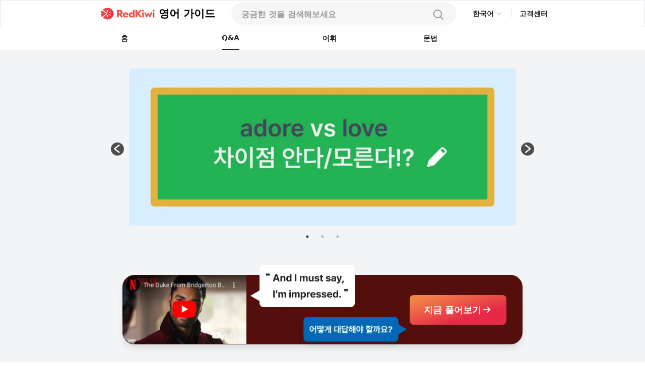

--- FILE ---
content_type: text/html; charset=utf-8
request_url: https://redkiwiapp.com/ko/english-guide/questions/VT755oedXZkIVUFHNsQP
body_size: 22072
content:
<!DOCTYPE html><html lang="ko"><head><meta charSet="utf-8"/><meta name="viewport" content="width=device-width, initial-scale=1"/><title>여기서 patented는 형용사인가요? Have patented가 take a patent라는 뜻인가요? - 레드키위 언어 가이드</title><meta name="robots" content="index,follow"/><meta name="description" content="여기서 patented는 동사예요. Patent는 &quot;특허&quot;라는 뜻이에요. 따라서 어떤 걸 patented한다는 건 그 특허를 받은 사람이 일정 기간 동안 특허권을 받은 걸로 무엇이든 할 수 있다는 걸 의미합니다. 참고로 특허는 정부에서 취득하는 것이기 때문에 get/obtain a patent라고는 하지만 take a patent라고는 하지 않습니다."/><link rel="alternate" hrefLang="en" href="https://redkiwiapp.com/en/english-guide/questions/VT755oedXZkIVUFHNsQP"/><link rel="alternate" hrefLang="ja" href="https://redkiwiapp.com/ja/english-guide/questions/VT755oedXZkIVUFHNsQP"/><link rel="alternate" hrefLang="ko" href="https://redkiwiapp.com/ko/english-guide/questions/VT755oedXZkIVUFHNsQP"/><link rel="alternate" hrefLang="zh-TW" href="https://redkiwiapp.com/zh-TW/english-guide/questions/VT755oedXZkIVUFHNsQP"/><link rel="alternate" hrefLang="es" href="https://redkiwiapp.com/es/english-guide/questions/VT755oedXZkIVUFHNsQP"/><link rel="alternate" hrefLang="zh-CN" href="https://redkiwiapp.com/zh-CN/english-guide/questions/VT755oedXZkIVUFHNsQP"/><link rel="alternate" hrefLang="hi" href="https://redkiwiapp.com/hi/english-guide/questions/VT755oedXZkIVUFHNsQP"/><link rel="alternate" hrefLang="ar" href="https://redkiwiapp.com/ar/english-guide/questions/VT755oedXZkIVUFHNsQP"/><link rel="alternate" hrefLang="bn" href="https://redkiwiapp.com/bn/english-guide/questions/VT755oedXZkIVUFHNsQP"/><link rel="alternate" hrefLang="pt" href="https://redkiwiapp.com/pt/english-guide/questions/VT755oedXZkIVUFHNsQP"/><link rel="alternate" hrefLang="ru" href="https://redkiwiapp.com/ru/english-guide/questions/VT755oedXZkIVUFHNsQP"/><link rel="alternate" hrefLang="de" href="https://redkiwiapp.com/de/english-guide/questions/VT755oedXZkIVUFHNsQP"/><link rel="alternate" hrefLang="ms" href="https://redkiwiapp.com/ms/english-guide/questions/VT755oedXZkIVUFHNsQP"/><link rel="alternate" hrefLang="te" href="https://redkiwiapp.com/te/english-guide/questions/VT755oedXZkIVUFHNsQP"/><link rel="alternate" hrefLang="vi" href="https://redkiwiapp.com/vi/english-guide/questions/VT755oedXZkIVUFHNsQP"/><link rel="alternate" hrefLang="fr" href="https://redkiwiapp.com/fr/english-guide/questions/VT755oedXZkIVUFHNsQP"/><link rel="alternate" hrefLang="it" href="https://redkiwiapp.com/it/english-guide/questions/VT755oedXZkIVUFHNsQP"/><link rel="alternate" hrefLang="ta" href="https://redkiwiapp.com/ta/english-guide/questions/VT755oedXZkIVUFHNsQP"/><link rel="alternate" hrefLang="tr" href="https://redkiwiapp.com/tr/english-guide/questions/VT755oedXZkIVUFHNsQP"/><link rel="alternate" hrefLang="ur" href="https://redkiwiapp.com/ur/english-guide/questions/VT755oedXZkIVUFHNsQP"/><link rel="alternate" hrefLang="th" href="https://redkiwiapp.com/th/english-guide/questions/VT755oedXZkIVUFHNsQP"/><link rel="alternate" hrefLang="gu" href="https://redkiwiapp.com/gu/english-guide/questions/VT755oedXZkIVUFHNsQP"/><link rel="alternate" hrefLang="pl" href="https://redkiwiapp.com/pl/english-guide/questions/VT755oedXZkIVUFHNsQP"/><link rel="alternate" hrefLang="uk" href="https://redkiwiapp.com/uk/english-guide/questions/VT755oedXZkIVUFHNsQP"/><link rel="alternate" hrefLang="ml" href="https://redkiwiapp.com/ml/english-guide/questions/VT755oedXZkIVUFHNsQP"/><link rel="alternate" hrefLang="fa" href="https://redkiwiapp.com/fa/english-guide/questions/VT755oedXZkIVUFHNsQP"/><link rel="alternate" hrefLang="ro" href="https://redkiwiapp.com/ro/english-guide/questions/VT755oedXZkIVUFHNsQP"/><link rel="alternate" hrefLang="nl" href="https://redkiwiapp.com/nl/english-guide/questions/VT755oedXZkIVUFHNsQP"/><link rel="alternate" hrefLang="hu" href="https://redkiwiapp.com/hu/english-guide/questions/VT755oedXZkIVUFHNsQP"/><link rel="alternate" hrefLang="sv" href="https://redkiwiapp.com/sv/english-guide/questions/VT755oedXZkIVUFHNsQP"/><link rel="alternate" hrefLang="cs" href="https://redkiwiapp.com/cs/english-guide/questions/VT755oedXZkIVUFHNsQP"/><link rel="alternate" hrefLang="el" href="https://redkiwiapp.com/el/english-guide/questions/VT755oedXZkIVUFHNsQP"/><link rel="alternate" hrefLang="he" href="https://redkiwiapp.com/he/english-guide/questions/VT755oedXZkIVUFHNsQP"/><link rel="alternate" hrefLang="da" href="https://redkiwiapp.com/da/english-guide/questions/VT755oedXZkIVUFHNsQP"/><link rel="alternate" hrefLang="fi" href="https://redkiwiapp.com/fi/english-guide/questions/VT755oedXZkIVUFHNsQP"/><link rel="alternate" hrefLang="sk" href="https://redkiwiapp.com/sk/english-guide/questions/VT755oedXZkIVUFHNsQP"/><link rel="alternate" hrefLang="bg" href="https://redkiwiapp.com/bg/english-guide/questions/VT755oedXZkIVUFHNsQP"/><link rel="alternate" hrefLang="hr" href="https://redkiwiapp.com/hr/english-guide/questions/VT755oedXZkIVUFHNsQP"/><link rel="alternate" hrefLang="sr" href="https://redkiwiapp.com/sr/english-guide/questions/VT755oedXZkIVUFHNsQP"/><link rel="alternate" hrefLang="lt" href="https://redkiwiapp.com/lt/english-guide/questions/VT755oedXZkIVUFHNsQP"/><link rel="alternate" hrefLang="sl" href="https://redkiwiapp.com/sl/english-guide/questions/VT755oedXZkIVUFHNsQP"/><link rel="alternate" hrefLang="et" href="https://redkiwiapp.com/et/english-guide/questions/VT755oedXZkIVUFHNsQP"/><link rel="alternate" hrefLang="lv" href="https://redkiwiapp.com/lv/english-guide/questions/VT755oedXZkIVUFHNsQP"/><link rel="alternate" hrefLang="sq" href="https://redkiwiapp.com/sq/english-guide/questions/VT755oedXZkIVUFHNsQP"/><link rel="alternate" hrefLang="mn" href="https://redkiwiapp.com/mn/english-guide/questions/VT755oedXZkIVUFHNsQP"/><link rel="alternate" hrefLang="mk" href="https://redkiwiapp.com/mk/english-guide/questions/VT755oedXZkIVUFHNsQP"/><link rel="alternate" hrefLang="x-default" href="https://redkiwiapp.com/en/english-guide/questions/VT755oedXZkIVUFHNsQP"/><meta name="twitter:card" content="summary_large_image"/><meta property="og:title" content="여기서 patented는 형용사인가요? Have patented가 take a patent라는 뜻인가요? - 레드키위 언어 가이드"/><meta property="og:description" content="여기서 patented는 동사예요. Patent는 &quot;특허&quot;라는 뜻이에요. 따라서 어떤 걸 patented한다는 건 그 특허를 받은 사람이 일정 기간 동안 특허권을 받은 걸로 무엇이든 할 수 있다는 걸 의미합니다. 참고로 특허는 정부에서 취득하는 것이기 때문에 get/obtain a patent라고는 하지만 take a patent라고는 하지 않습니다."/><meta property="og:url" content="https://redkiwiapp.com/ko/english-guide/questions/VT755oedXZkIVUFHNsQP"/><meta property="og:type" content="website"/><meta property="og:image" content="https://redkiwiapp.com/images/customNextSeo/ko_qna.png"/><meta property="og:image:alt" content="RedKiwi og Image"/><meta property="og:image:width" content="800"/><meta property="og:image:height" content="600"/><meta property="og:site_name" content="RedKiwi_App Web Page"/><link rel="canonical" href="https://redkiwiapp.com/ko/english-guide/questions/VT755oedXZkIVUFHNsQP"/><script type="application/ld+json">{"@context":"https://schema.org","@type":"Organization","name":"RedKiwi_App Web Page","url":"https://redkiwiapp.com/ko","sameAs":[{"id":"twitter","url":"https://twitter.com/RedKiwiEnglish"},{"id":"tiktok","url":"https://www.tiktok.com/@redkiwi_ko"},{"id":"instagram","url":"https://www.instagram.com/redkiwi.ko/"},{"id":"naver","url":"https://blog.naver.com/redkiwiapp"}]}</script><script type="application/ld+json">{"@context":"https://schema.org","@type":"SoftwareApplication","name":"RedKiwi","operatingSystem":"iOS, ANDROID","applicationCategory":"EducationalApplication","offers":{"@type":"Offer","price":"0","priceCurrency":"USD"},"aggregateRating":{"@type":"AggregateRating","reviewCount":"5138","ratingValue":"4.6"}}</script><script type="application/ld+json">{"@context":"https://schema.org","@type":"FAQPage","mainEntity":[{"@type":"Question","name":"여기서 patented는 형용사인가요? Have patented가 take a patent라는 뜻인가요?","acceptedAnswer":{"@type":"Answer","text":"여기서 patented는 동사예요. Patent는 특허라는 뜻이에요. 따라서 어떤 걸 patented한다는 건 그 특허를 받은 사람이 일정 기간 동안 특허권을 받은 걸로 무엇이든 할 수 있다는 걸 의미합니다. 참고로 특허는 정부에서 취득하는 것이기 때문에 get/obtain a patent라고는 하지만 take a patent라고는 하지 않습니다."}}]}</script><meta name="next-head-count" content="66"/><meta charSet="utf-8"/><meta http-equiv="Cache-control" content="public"/><meta name="theme-color" content="#000000"/><link rel="icon" href="/favicon.ico"/><link rel="manifest" href="/manifest.json"/><link rel="preconnect" href="https://cdn.jsdelivr.net"/><link rel="preconnect" href="https://cdn.jsdelivr.net" crossorigin=""/><link rel="preconnect" href="https://fonts.gstatic.com"/><link rel="stylesheet" type="text/css" href="https://cdn.rawgit.com/innks/NanumSquareRound/master/nanumsquareround.min.css"/><link href="https://cdn.jsdelivr.net/gh/toss/tossface/dist/tossface.css" rel="stylesheet" type="text/css"/><script>(function(w,d,s,l,i){w[l]=w[l]||[];w[l].push({'gtm.start':
              new Date().getTime(),event:'gtm.js'});var f=d.getElementsByTagName(s)[0],
              j=d.createElement(s),dl=l!='dataLayer'?'&l='+l:'';j.async=true;j.src=
              'https://www.googletagmanager.com/gtm.js?id='+i+dl;f.parentNode.insertBefore(j,f);
              })(window,document,'script','dataLayer','GTM-5DKSX5R');window.gtag = function() { dataLayer.push(arguments) }</script><script async="" src="https://www.googletagmanager.com/gtag/js?id=AW-763069529"></script><script>
                function gtag(){dataLayer.push(arguments);}
                gtag('js', new Date());
                gtag('config', 'AW-763069529');
              </script><script>
                (function(h,o,t,j,a,r){
                  h.hj = h.hj || function () { (h.hj.q = h.hj.q || []).push(arguments) };
                  h._hjSettings = { hjid: 3593797, hjsv: 6 };
                  a = o.getElementsByTagName('head')[0];
                  r = o.createElement('script'); r.async = 1;
                  r.src = t + h._hjSettings.hjid + j + h._hjSettings.hjsv;
                  a.appendChild(r);
                })(window, document, 'https://static.hotjar.com/c/hotjar-', '.js?sv=');
              </script><script>
            (function(c,l,a,r,i,t,y){
                c[a]=c[a]||function(){(c[a].q=c[a].q||[]).push(arguments)};
                t=l.createElement(r);t.async=1;t.src="https://www.clarity.ms/tag/"+i;
                y=l.getElementsByTagName(r)[0];y.parentNode.insertBefore(t,y);
            })(window, document, "clarity", "script", "jml329xhrr");
            </script><meta name="facebook-domain-verification" content="zgxwvvtkckq0lws97covcjj3sumadf"/><meta name="naver-site-verification" content="6490885a34ad9f86778eeabf3d0a5299b6738074"/><script async="" src="https://fundingchoicesmessages.google.com/i/pub-3761638535032641?ers=1" nonce="pGhnuUINSL4qeDkfCBGciA"></script><script nonce="pGhnuUINSL4qeDkfCBGciA">
  (function() {function signalGooglefcPresent() {if (!window.frames['googlefcPresent']) {if (document.body) {const iframe = document.createElement('iframe'); iframe.style = 'width: 0; height: 0; border: none; z-index: -1000; left: -1000px; top: -1000px;'; iframe.style.display = 'none'; iframe.name = 'googlefcPresent'; document.body.appendChild(iframe);} else {setTimeout(signalGooglefcPresent, 0);}}}signalGooglefcPresent();})();
  </script><link rel="preconnect" href="https://fonts.gstatic.com" crossorigin /><link data-next-font="" rel="preconnect" href="/" crossorigin="anonymous"/><link rel="preload" href="/_next/static/css/aaf915d0516e5dc1.css" as="style"/><link rel="stylesheet" href="/_next/static/css/aaf915d0516e5dc1.css" data-n-g=""/><link rel="preload" href="/_next/static/css/b00793bd86180f3c.css" as="style"/><link rel="stylesheet" href="/_next/static/css/b00793bd86180f3c.css" data-n-p=""/><noscript data-n-css=""></noscript><script defer="" nomodule="" src="/_next/static/chunks/polyfills-78c92fac7aa8fdd8.js"></script><script src="/_next/static/chunks/webpack-1ed5104acb1368a8.js" defer=""></script><script src="/_next/static/chunks/framework-aec4381329cec0e4.js" defer=""></script><script src="/_next/static/chunks/main-45c326d7c6f5d5b6.js" defer=""></script><script src="/_next/static/chunks/pages/_app-9ff707408281c12a.js" defer=""></script><script src="/_next/static/chunks/3a17f596-0cf414ee173f6e5f.js" defer=""></script><script src="/_next/static/chunks/2777-269e270849b6984b.js" defer=""></script><script src="/_next/static/chunks/3809-cd5ef9ea2fb5b698.js" defer=""></script><script src="/_next/static/chunks/pages/english-guide/questions/%5Bqid%5D-f38ed002b4a0cdf9.js" defer=""></script><script src="/_next/static/aea851796781e353a25c5860c94532310f72e667/_buildManifest.js" defer=""></script><script src="/_next/static/aea851796781e353a25c5860c94532310f72e667/_ssgManifest.js" defer=""></script><style id="jss-server-side">.MuiSvgIcon-root {
  fill: currentColor;
  width: 1em;
  height: 1em;
  display: inline-block;
  font-size: 1.5rem;
  transition: fill 200ms cubic-bezier(0.4, 0, 0.2, 1) 0ms;
  flex-shrink: 0;
  user-select: none;
}
.MuiSvgIcon-colorPrimary {
  color: #ee4e48;
}
.MuiSvgIcon-colorSecondary {
  color: #f5a666;
}
.MuiSvgIcon-colorAction {
  color: rgba(0, 0, 0, 0.54);
}
.MuiSvgIcon-colorError {
  color: #f44336;
}
.MuiSvgIcon-colorDisabled {
  color: rgba(0, 0, 0, 0.26);
}
.MuiSvgIcon-fontSizeInherit {
  font-size: inherit;
}
.MuiSvgIcon-fontSizeSmall {
  font-size: 1.25rem;
}
.MuiSvgIcon-fontSizeLarge {
  font-size: 2.1875rem;
}
.MuiButtonBase-root {
  color: inherit;
  border: 0;
  cursor: pointer;
  margin: 0;
  display: inline-flex;
  outline: 0;
  padding: 0;
  position: relative;
  align-items: center;
  user-select: none;
  border-radius: 0;
  vertical-align: middle;
  -moz-appearance: none;
  justify-content: center;
  text-decoration: none;
  background-color: transparent;
  -webkit-appearance: none;
  -webkit-tap-highlight-color: transparent;
}
.MuiButtonBase-root::-moz-focus-inner {
  border-style: none;
}
.MuiButtonBase-root.Mui-disabled {
  cursor: default;
  pointer-events: none;
}
@media print {
  .MuiButtonBase-root {
    color-adjust: exact;
  }
}
  .MuiButtonBase-root > * {
    pointer-events: none;
  }
  .MuiBackdrop-root {
    top: 0;
    left: 0;
    right: 0;
    bottom: 0;
    display: flex;
    z-index: -1;
    position: fixed;
    align-items: center;
    justify-content: center;
    background-color: rgba(0, 0, 0, 0.5);
    -webkit-tap-highlight-color: transparent;
  }
  .MuiBackdrop-invisible {
    background-color: transparent;
  }

  .jss12 {  }
  .jss13 {  }
  .jss36 {  }
  .jss100 {  }
  .MuiTypography-root {
    margin: 0;
    margin-top: 2px;
    white-space: pre-wrap;
  }
  .MuiTypography-body2 {
    font-size: 0.875rem;
    font-family: Pretendard JP Variable;
    font-weight: 400;
    line-height: 1.43;
  }
  .MuiTypography-body1 {
    font-size: 1rem;
    font-family: Pretendard JP Variable;
    font-weight: 400;
    line-height: 1.5;
  }
  .MuiTypography-caption {
    font-size: 0.75rem;
    font-family: Pretendard JP Variable;
    font-weight: 400;
    line-height: 1.66;
  }
  .MuiTypography-button {
    font-size: 0.875rem;
    font-family: Pretendard JP Variable;
    font-weight: 500;
    line-height: 1.75;
    text-transform: none;
  }
  .MuiTypography-h1 {
    font-size: 6rem;
    font-family: Pretendard JP Variable;
    font-weight: 300;
    line-height: 1.167;
  }
  .MuiTypography-h2 {
    font-size: 3.75rem;
    font-family: Pretendard JP Variable;
    font-weight: 300;
    line-height: 1.2;
  }
  .MuiTypography-h3 {
    font-size: 3rem;
    font-family: Pretendard JP Variable;
    font-weight: 400;
    line-height: 1.167;
  }
  .MuiTypography-h4 {
    font-size: 2.125rem;
    font-family: Pretendard JP Variable;
    font-weight: 400;
    line-height: 1.235;
  }
  .MuiTypography-h5 {
    font-size: 1.5rem;
    font-family: Pretendard JP Variable;
    font-weight: 400;
    line-height: 1.334;
  }
  .MuiTypography-h6 {
    font-size: 1.25rem;
    font-family: Pretendard JP Variable;
    font-weight: 500;
    line-height: 1.6;
  }
  .MuiTypography-subtitle1 {
    font-size: 1rem;
    font-family: Pretendard JP Variable;
    font-weight: 400;
    line-height: 1.75;
  }
  .MuiTypography-subtitle2 {
    font-size: 0.875rem;
    font-family: Pretendard JP Variable;
    font-weight: 500;
    line-height: 1.57;
  }
  .MuiTypography-overline {
    font-size: 0.75rem;
    font-family: Pretendard JP Variable;
    font-weight: 400;
    line-height: 2.66;
    text-transform: uppercase;
  }
  .MuiTypography-srOnly {
    width: 1px;
    height: 1px;
    overflow: hidden;
    position: absolute;
  }
  .MuiTypography-alignLeft {
    text-align: left;
  }
  .MuiTypography-alignCenter {
    text-align: center;
  }
  .MuiTypography-alignRight {
    text-align: right;
  }
  .MuiTypography-alignJustify {
    text-align: justify;
  }
  .MuiTypography-noWrap {
    overflow: hidden;
    white-space: nowrap;
    text-overflow: ellipsis;
  }
  .MuiTypography-gutterBottom {
    margin-bottom: 0.35em;
  }
  .MuiTypography-paragraph {
    margin-bottom: 16px;
  }
  .MuiTypography-colorInherit {
    color: inherit;
  }
  .MuiTypography-colorPrimary {
    color: #ee4e48;
  }
  .MuiTypography-colorSecondary {
    color: #f5a666;
  }
  .MuiTypography-colorTextPrimary {
    color: #575859;
  }
  .MuiTypography-colorTextSecondary {
    color: #868e96;
  }
  .MuiTypography-colorError {
    color: #f44336;
  }
  .MuiTypography-displayInline {
    display: inline;
  }
  .MuiTypography-displayBlock {
    display: block;
  }
  .MuiButton-root {
    color: #575859;
    padding: 6px 16px;
    font-size: 0.875rem;
    min-width: 64px;
    box-sizing: border-box;
    transition: background-color 250ms cubic-bezier(0.4, 0, 0.2, 1) 0ms,box-shadow 250ms cubic-bezier(0.4, 0, 0.2, 1) 0ms,border 250ms cubic-bezier(0.4, 0, 0.2, 1) 0ms;
    font-family: Pretendard JP Variable;
    font-weight: 500;
    line-height: 1.75;
    border-radius: 4px;
    text-transform: none;
  }
  .MuiButton-root:hover {
    text-decoration: none;
    background-color: rgba(87, 88, 89, 0.04);
  }
  .MuiButton-root.Mui-disabled {
    color: rgba(0, 0, 0, 0.26);
  }
@media (hover: none) {
  .MuiButton-root:hover {
    background-color: transparent;
  }
}
  .MuiButton-root:hover.Mui-disabled {
    background-color: transparent;
  }
  .MuiButton-label {
    width: 100%;
    display: inherit;
    align-items: inherit;
    justify-content: inherit;
  }
  .MuiButton-text {
    padding: 6px 8px;
  }
  .MuiButton-textPrimary {
    color: #ee4e48;
  }
  .MuiButton-textPrimary:hover {
    background-color: rgba(238, 78, 72, 0.04);
  }
@media (hover: none) {
  .MuiButton-textPrimary:hover {
    background-color: transparent;
  }
}
  .MuiButton-textSecondary {
    color: #f5a666;
  }
  .MuiButton-textSecondary:hover {
    background-color: rgba(245, 166, 102, 0.04);
  }
@media (hover: none) {
  .MuiButton-textSecondary:hover {
    background-color: transparent;
  }
}
  .MuiButton-outlined {
    border: 1px solid rgba(0, 0, 0, 0.23);
    padding: 5px 15px;
  }
  .MuiButton-outlined.Mui-disabled {
    border: 1px solid rgba(0, 0, 0, 0.12);
  }
  .MuiButton-outlinedPrimary {
    color: #ee4e48;
    border: 1px solid rgba(238, 78, 72, 0.5);
  }
  .MuiButton-outlinedPrimary:hover {
    border: 1px solid #ee4e48;
    background-color: rgba(238, 78, 72, 0.04);
  }
@media (hover: none) {
  .MuiButton-outlinedPrimary:hover {
    background-color: transparent;
  }
}
  .MuiButton-outlinedSecondary {
    color: #f5a666;
    border: 1px solid rgba(245, 166, 102, 0.5);
  }
  .MuiButton-outlinedSecondary:hover {
    border: 1px solid #f5a666;
    background-color: rgba(245, 166, 102, 0.04);
  }
  .MuiButton-outlinedSecondary.Mui-disabled {
    border: 1px solid rgba(0, 0, 0, 0.26);
  }
@media (hover: none) {
  .MuiButton-outlinedSecondary:hover {
    background-color: transparent;
  }
}
  .MuiButton-contained {
    color: rgba(0, 0, 0, 0.87);
    box-shadow: 0px 3px 1px -2px rgba(0,0,0,0.2),0px 2px 2px 0px rgba(0,0,0,0.14),0px 1px 5px 0px rgba(0,0,0,0.12);
    background-color: #e0e0e0;
  }
  .MuiButton-contained:hover {
    box-shadow: 0px 2px 4px -1px rgba(0,0,0,0.2),0px 4px 5px 0px rgba(0,0,0,0.14),0px 1px 10px 0px rgba(0,0,0,0.12);
    background-color: #d5d5d5;
  }
  .MuiButton-contained.Mui-focusVisible {
    box-shadow: 0px 3px 5px -1px rgba(0,0,0,0.2),0px 6px 10px 0px rgba(0,0,0,0.14),0px 1px 18px 0px rgba(0,0,0,0.12);
  }
  .MuiButton-contained:active {
    box-shadow: 0px 5px 5px -3px rgba(0,0,0,0.2),0px 8px 10px 1px rgba(0,0,0,0.14),0px 3px 14px 2px rgba(0,0,0,0.12);
  }
  .MuiButton-contained.Mui-disabled {
    color: rgba(0, 0, 0, 0.26);
    box-shadow: none;
    background-color: rgba(0, 0, 0, 0.12);
  }
@media (hover: none) {
  .MuiButton-contained:hover {
    box-shadow: 0px 3px 1px -2px rgba(0,0,0,0.2),0px 2px 2px 0px rgba(0,0,0,0.14),0px 1px 5px 0px rgba(0,0,0,0.12);
    background-color: #e0e0e0;
  }
}
  .MuiButton-contained:hover.Mui-disabled {
    background-color: rgba(0, 0, 0, 0.12);
  }
  .MuiButton-containedPrimary {
    color: #fff;
    background-color: #ee4e48;
  }
  .MuiButton-containedPrimary:hover {
    background-color: rgb(166, 54, 50);
  }
@media (hover: none) {
  .MuiButton-containedPrimary:hover {
    background-color: #ee4e48;
  }
}
  .MuiButton-containedSecondary {
    color: rgba(0, 0, 0, 0.87);
    background-color: #f5a666;
  }
  .MuiButton-containedSecondary:hover {
    background-color: rgb(171, 116, 71);
  }
@media (hover: none) {
  .MuiButton-containedSecondary:hover {
    background-color: #f5a666;
  }
}
  .MuiButton-disableElevation {
    box-shadow: none;
  }
  .MuiButton-disableElevation:hover {
    box-shadow: none;
  }
  .MuiButton-disableElevation.Mui-focusVisible {
    box-shadow: none;
  }
  .MuiButton-disableElevation:active {
    box-shadow: none;
  }
  .MuiButton-disableElevation.Mui-disabled {
    box-shadow: none;
  }
  .MuiButton-colorInherit {
    color: inherit;
    border-color: currentColor;
  }
  .MuiButton-textSizeSmall {
    padding: 4px 5px;
    font-size: 0.8125rem;
  }
  .MuiButton-textSizeLarge {
    padding: 8px 11px;
    font-size: 0.9375rem;
  }
  .MuiButton-outlinedSizeSmall {
    padding: 3px 9px;
    font-size: 0.8125rem;
  }
  .MuiButton-outlinedSizeLarge {
    padding: 7px 21px;
    font-size: 0.9375rem;
  }
  .MuiButton-containedSizeSmall {
    padding: 4px 10px;
    font-size: 0.8125rem;
  }
  .MuiButton-containedSizeLarge {
    padding: 8px 22px;
    font-size: 0.9375rem;
  }
  .MuiButton-fullWidth {
    width: 100%;
  }
  .MuiButton-startIcon {
    display: inherit;
    margin-left: -4px;
    margin-right: 8px;
  }
  .MuiButton-startIcon.MuiButton-iconSizeSmall {
    margin-left: -2px;
  }
  .MuiButton-endIcon {
    display: inherit;
    margin-left: 8px;
    margin-right: -4px;
  }
  .MuiButton-endIcon.MuiButton-iconSizeSmall {
    margin-right: -2px;
  }
  .MuiButton-iconSizeSmall > *:first-child {
    font-size: 18px;
  }
  .MuiButton-iconSizeMedium > *:first-child {
    font-size: 20px;
  }
  .MuiButton-iconSizeLarge > *:first-child {
    font-size: 22px;
  }
  .MuiCircularProgress-root {
    display: inline-block;
  }
  .MuiCircularProgress-static {
    transition: transform 300ms cubic-bezier(0.4, 0, 0.2, 1) 0ms;
  }
  .MuiCircularProgress-indeterminate {
    animation: MuiCircularProgress-keyframes-circular-rotate 1.4s linear infinite;
  }
  .MuiCircularProgress-determinate {
    transition: transform 300ms cubic-bezier(0.4, 0, 0.2, 1) 0ms;
  }
  .MuiCircularProgress-colorPrimary {
    color: #ee4e48;
  }
  .MuiCircularProgress-colorSecondary {
    color: #f5a666;
  }
  .MuiCircularProgress-svg {
    display: block;
  }
  .MuiCircularProgress-circle {
    stroke: currentColor;
  }
  .MuiCircularProgress-circleStatic {
    transition: stroke-dashoffset 300ms cubic-bezier(0.4, 0, 0.2, 1) 0ms;
  }
  .MuiCircularProgress-circleIndeterminate {
    animation: MuiCircularProgress-keyframes-circular-dash 1.4s ease-in-out infinite;
    stroke-dasharray: 80px, 200px;
    stroke-dashoffset: 0px;
  }
  .MuiCircularProgress-circleDeterminate {
    transition: stroke-dashoffset 300ms cubic-bezier(0.4, 0, 0.2, 1) 0ms;
  }
@keyframes MuiCircularProgress-keyframes-circular-rotate {
  0% {
    transform-origin: 50% 50%;
  }
  100% {
    transform: rotate(360deg);
  }
}
@keyframes MuiCircularProgress-keyframes-circular-dash {
  0% {
    stroke-dasharray: 1px, 200px;
    stroke-dashoffset: 0px;
  }
  50% {
    stroke-dasharray: 100px, 200px;
    stroke-dashoffset: -15px;
  }
  100% {
    stroke-dasharray: 100px, 200px;
    stroke-dashoffset: -125px;
  }
}
  .MuiCircularProgress-circleDisableShrink {
    animation: none;
  }
  .MuiList-root {
    margin: 0;
    padding: 0;
    position: relative;
    list-style: none;
  }
  .MuiList-padding {
    padding-top: 8px;
    padding-bottom: 8px;
  }
  .MuiList-subheader {
    padding-top: 0;
  }
  .jss1 {
    color: #fff;
    z-index: 9999;
  }
  .jss37 {
    border: none;
    display: flex;
    background: white;
    align-items: center;
    flex-direction: row;
  }
  .jss38 {
    color: #CCCCCC;
    font-size: 20px;
  }
  .jss39 {
    width: 114px;
    display: flex;
    padding: 12px 16px 12px 16px;
    z-index: 1;
    position: absolute;
    background: white;
    box-shadow: 0px 1px 4px rgba(0, 0, 0, 0.15);
    margin-top: 6px;
    align-items: start;
    border-radius: 8px;
    flex-direction: column;
  }
  .jss40 {
    color: #222222;
    font-size: 14px;
    font-weight: 600;
    line-height: 21px;
  }
@media (max-width:1279.95px) {
  .jss40 {
    font-size: 12px;
    font-weight: 700;
    line-height: 18px;
    margin-right: 4px;
  }
}
  .jss41 {
    border: none;
    padding: 6px 0 6px;
    background: white;
    text-align: left;
  }
  .jss17 {
    width: 100%;
    display: flex;
    position: relative;
    flex-direction: column;
  }
  .jss18 {
    gap: 8px;
    width: 100%;
    height: 44px;
    margin: 0 auto;
    display: flex;
    padding: 12px 20px;
    max-width: 768px;
    border-radius: 100px;
    flex-direction: row;
    justify-content: space-between;
    background-color: #F6F6F6;
  }
@media (max-width:1279.95px) {
  .jss18 {
    height: 54px;
    padding: 15px 20px;
    max-width: 100%;
    border-color: #E6E6E6;
    border-radius: 0px;
    background-color: white;
    border-bottom-width: 1px;
  }
}
  .jss19 {
    width: 100%;
    display: flex;
    background-color: #F6F6F6;
  }
  .jss19::placeholder {
    color: #999999;
    font-size: 16px;
    font-weight: 600;
  }
  .jss19::-webkit-search-cancel-button, .jss19::-webkit-search-decoration {
    appearance: none;
    -webkit-appearance: none;
  }
@media (max-width:1279.95px) {
  .jss19 {
    background-color: white;
  }
}
  .jss20 {
    width: 80%;
  }
  .jss21 {
    background-color: white;
  }
  .jss22 {
    background-color: white;
  }
  .jss22::placeholder {
    color: #999999;
  }
  .jss23 {
    width: 20px;
    height: 20px;
  }
  .jss24 {
    width: 24px;
    height: 24px;
  }
  .jss25 {
    padding: 0 4px;
  }
  .jss26 {
    display: flex;
  }
  .jss27 {
    width: 100%;
    overflow: hidden;
    border-radius: 0 0 16px 16px;
  }
@media (max-width:1279.95px) {
  .jss27 {
    top: 54px;
    height: 100vh;
    z-index: 3;
    position: absolute;
    border-radius: 0px;
    background-color: #F6F6F6;
  }
}
  .jss28 {
    padding: 10px 20px;
    background-color: white;
  }
  .jss29 {
    width: 100%;
    display: flex;
    padding: 6px 0;
    justify-content: flex-start;
  }
  .jss30 {
    font-size: 16px;
    font-weight: 500;
  }
  .jss31 {
    color: #E44E48;
  }
  .jss32 {
    align-items: flex-start;
    justify-content: flex-start;
  }
  .jss34 {
    width: 100%;
    display: flex;
    margin-top: 64px;
    border-radius: 100px;
  }
  .jss35 {
    display: flex;
    border-radius: 100px;
  }
  .jss42 {
    padding: 16px 20px;
  }
@media (max-width:1279.95px) {
  .jss42 {
    padding: 4px 20px;
  }
}
  .jss43 {
    color: black;
    cursor: pointer;
    padding: 0;
  }
  .jss43:hover {
    text-decoration: underline;
  }
  .jss44 {
    min-width: 20px;
    text-align: center;
  }
  .jss45 {
    margin: 0 4px !important;
  }
  .jss14 {
    gap: 8px;
    cursor: pointer;
    display: flex;
    align-items: center;
  }
  .jss15 {
    color: black;
    font-size: 21px;
    font-weight: 700;
  }
  .jss16 {
    max-width: 106px;
    max-height: 25px;
  }
@media (max-width:1279.95px) {
  .jss16 {
    max-width: 24px;
    max-height: 24px;
    margin-left: 20px;
  }
}
  .jss101 {
    text-decoration: none;
  }
  .jss2 {
    width: 100%;
    height: 100%;
    display: flex;
    padding: 0 15vw 0 15vw;
    z-index: 10;
    background: white;
    min-height: 54px;
    align-items: center;
    border-width: 1px;
    border-bottom: 0.5px #E6E6E6 solid;
    justify-content: space-between;
  }
@media (max-width:1279.95px) {
  .jss2 {
    padding-left: 0.1rem;
    padding-right: 0.1rem;
  }
}
  .jss3 {
    display: flex;
    justify-content: flex-end;
  }
  .jss4 {
    cursor: pointer;
    max-width: 106px;
    max-height: 25px;
  }
@media (max-width:1279.95px) {
  .jss4 {
    max-width: 24px;
    max-height: 24px;
  }
}
  .jss5 {
    display: flex;
    align-items: center;
    justify-content: flex-end;
  }
  .jss6 {
    color: #484848;
    width: 35px;
    height: 35px;
    border-radius: 50%;
  }
  .jss6:hover {
    cursor: pointer;
  }
  .jss7 {
    padding: 10px 12px 10px 12px;
    border-radius: 50px;
    background-color: #ee4e48;
  }
  .jss7:hover {
    background-color: #ee4e48;
  }
  .jss8 {
    color: white;
    font-size: 12px;
    line-height: 14px;
  }
  .jss9 {
    width: 1px;
    height: 16px;
    margin: 0 15px 0 15px;
    background: #E6E6E6;
  }
@media (max-width:1279.95px) {
  .jss9 {
    margin: 0 8px 0 8px;
  }
}
  .jss10 {
    color: #222222;
    font-size: 14px;
    font-weight: 600;
    line-height: 21px;
    margin-bottom: 1px;
  }
@media (max-width:1279.95px) {
  .jss10 {
    font-size: 12px;
    font-weight: 700;
    line-height: 18px;
    margin-right: 20px;
  }
}
  .jss11 {
    width: 50%;
  }
  .jss57 {
    flex: 1;
    height: fit-content;
    padding: 20px 0px 20px 0px;
    box-shadow: 0px 4px 12px rgba(0, 0, 0, 0.15);
    border-radius: 16px;
    background-color: white;
  }
  .jss58 {
    padding: 20px 20px 0;
  }
  .jss59 {
    height: 0.5px;
    margin-top: 16px;
    background-color: #E6E6E6;
  }
  .jss60 {
    display: flex;
    padding: 0 20px 0 20px;
    align-items: center;
    flex-direction: row;
    justify-content: space-between;
  }
  .jss61 {
    color: #222222;
    font-size: 16px;
    font-family: Pretendard JP Variable;
    font-weight: 700;
  }
  .jss62 {
    color: #999999;
    font-size: 12px;
    font-family: Pretendard JP Variable;
    font-weight: 500;
  }
  .jss63 {
    display: flex;
    flex-direction: row;
  }
  .jss64 {
    color: #E44E48;
    font-size: 16px;
    font-family: Pretendard JP Variable;
    font-weight: 700;
  }
  .jss65 {
    display: -webkit-box;
    overflow: hidden;
    margin-bottom: 4px;
    text-overflow: ellipsis;
    -webkit-box-orient: vertical;
    -webkit-line-clamp: 2;
  }
  .jss66 {
    color: #222222;
    font-size: 16px;
    font-family: Pretendard JP Variable;
    font-weight: 600;
    margin-left: 8px;
  }
  .jss67 {
    width: 10px;
    height: 10px;
  }
  .jss68 {
    display: -webkit-box;
    overflow: hidden;
    text-overflow: ellipsis;
    -webkit-box-orient: vertical;
    -webkit-line-clamp: 1;
  }
  .jss69 {
    color: #999999;
    font-size: 14px;
    font-family: Pretendard JP Variable;
    font-weight: 500;
    margin-left: 8px;
  }
  .jss70 {
    margin-left: 0;
  }
  .jss71 {
    height: 32px;
  }
  .jss48 {
    width: 100%;
    padding: 36px 32px 36px 32px;
    background: #FBE5E4;
    border-radius: 24px;
    margin-bottom: 16px;
  }
@media (max-width:1279.95px) {
  .jss48 {
    padding: 32px 19px 36px 19px;
    border-top: 3px #DA2720 solid;
    border-radius: 0px;
    margin-bottom: 12px;
  }
}
  .jss49 {
    width: 60px;
    height: 60px;
    margin-right: 14px;
    border-radius: 50px;
  }
@media (max-width:1279.95px) {
  .jss49 {
    width: 28px;
    height: 28px;
    margin-right: 8px;
  }
}
  .jss50 {
    color: #222222;
    font-size: 20px;
    font-weight: 700;
    line-height: 28px;
  }
@media (max-width:1279.95px) {
  .jss50 {
    font-size: 18px;
    line-height: 27px;
    margin-bottom: 12px;
  }
}
  .jss51 {
    color: #666666;
    font-size: 18px;
    font-weight: 500;
    line-height: 27px;
  }
@media (max-width:1279.95px) {
  .jss51 {
    font-size: 14px;
    line-height: 21px;
  }
}
  .jss52 {
    display: flex;
    flex-direction: row;
  }
  .jss53 {
    flex-direction: column;
  }
  .jss54 {
    margin-top: 24px;
  }
@media (max-width:1279.95px) {
  .jss54 {
    margin-top: 12px;
  }
}
  .jss55 {
    padding: 32px 28px 24px 28px;
    border-radius: 24px 24px 0px 0px;
    background-color: white;
  }
@media (max-width:1279.95px) {
  .jss55 {
    padding: 20px 16px 24px 16px;
    border-radius: 12px 12px 0px 0px;
  }
}
  .jss56 {
    font-size: 18px;
    word-wrap: break-word;
    font-weight: 500;
    line-height: 27px;
  }
@media (max-width:1279.95px) {
  .jss56 {
    font-size: 16px;
    line-height: 24px;
  }
}
  .jss87 {
    flex: 1;
    height: fit-content;
    padding: 20px 0px 20px 0px;
    box-shadow: 0px 4px 12px rgba(0, 0, 0, 0.15);
    border-radius: 16px;
    background-color: white;
  }
  .jss88 {
    color: #222222;
    padding: 0 20px 16px 20px;
    font-size: 16px;
    font-family: Pretendard JP Variable;
    font-weight: 700;
  }
  .jss89 {
    width: 100%;
    display: flex;
    flex-direction: row;
  }
  .jss90 {
    flex: 1;
    display: flex;
    padding: 8px 0 8px 0;
    align-items: center;
    border-color: #E6E6E6;
    border-width: 0 0 0.5px 0;
    justify-content: center;
  }
  .jss91 {
    border-color: #222222;
  }
  .jss92 {
    color: #999999;
    font-size: 14px;
    font-family: Pretendard JP Variable;
    font-weight: 500;
  }
  .jss93 {
    color: #222222;
  }
  .jss94 {
    gap: 8px;
    display: flex;
    padding: 20px 16px 0;
    flex-wrap: wrap;
    flex-direction: row;
  }
  .jss95 {
    padding: 8px 12px 8px 12px;
    border-radius: 100px;
  }
  .jss96 {
    color: #222222;
    font-size: 14px;
    font-family: Pretendard JP Variable;
    font-weight: 700;
  }
  .jss97 {
    background-color: #FBE5E4;
  }
  .jss98 {
    background-color: #FFEACC;
  }
  .jss99 {
    background-color: #EBF6FF;
  }
  .jss79 {
    color: #666666;
    font-size: 14px;
    margin-top: 12px;
    text-align: center;
    font-weight: 500;
    white-space: pre-line;
  }
@media (max-width:1279.95px) {
  .jss79 {
    text-align: start;
  }
}
  .jss80 {
    color: white;
    margin: 0.2rem 0.2rem 0.2rem 0rem;
    padding: 0rem 0.1rem;
    user-select: none;
    border-bottom: 0.5px solid #999999;
  }
  .jss80:last-child {
    margin-right: 0;
  }
  .jss81 {
    color: #222222;
    font-weight: 500;
    border-bottom: none;
  }
  .jss82 {
    color: #0187EC;
    font-weight: 500;
    border-bottom: none;
  }
  .jss83 {
    color: #FF9700;
    font-weight: 500;
    border-bottom: none;
  }
  .jss84 {
    display: flex;
    padding: 20px 0px;
    flex-grow: 1;
    flex-direction: column;
    justify-content: space-between;
  }
  .jss85 {
    margin-bottom: 28px;
  }
@media (max-width:1279.95px) {
  .jss85 {
    margin-bottom: 24px;
  }
}
  .jss86 {
    display: flex;
    flex-wrap: wrap;
    justify-content: center;
  }
@media (max-width:1279.95px) {
  .jss86 {
    flex: 1;
    justify-content: start;
  }
}
  .jss86 br {
    content: '';
    flex-basis: 100%;
  }
  .jss72 {
    width: 100%;
    height: 100%;
    display: flex;
    padding: 52px 0 32px;
    max-width: 768px;
    align-items: center;
    border-radius: 24px;
    flex-direction: column;
    background-color: white;
  }
@media (max-width:1279.95px) {
  .jss72 {
    padding: 28px 20px 0px 20px;
    border-radius: 0px;
  }
}
  .jss73 {
    color: #222222;
    font-size: 20px;
    text-align: center;
    font-weight: 700;
    white-space: normal;
    margin-bottom: 30px;
  }
@media (max-width:1279.95px) {
  .jss73 {
    font-size: 18px;
    white-space: break-spaces;
    margin-bottom: 27px;
  }
}
  .jss74 {
    width: 100%;
    max-width: 448px;
    align-self: center;
    max-height: 251px;
  }
  .jss75 {
    width: 100%;
    max-width: 448px;
  }
  .jss76 {
    width: 241px;
    height: 337px;
    align-self: center;
    border-radius: 8px;
  }
@media (max-width:1279.95px) {
  .jss76 {
    margin-bottom: 10px;
  }
}
  .jss77 {
    color: white;
    width: 100%;
    bottom: 24px;
    padding: 16px 0 16px;
    position: relative;
    max-width: 505px;
    background: linear-gradient(102deg, #F18548 0%, #E52947 78%);
    border-radius: 8px;
  }
@media (max-width:1279.95px) {
  .jss77 {
    bottom: 36px;
  }
}
  .jss78 {
    text-align: center;
    font-weight: 700;
  }
  .jss46 {
    display: flex;
    padding: 32px 0px 32px;
    flex-direction: row;
    background-color: #F6F6F6;
  }
@media (max-width:1279.95px) {
  .jss46 {
    padding: 32px 12px 0 12px;
    flex-direction: column;
  }
}
  .jss47 {
    width: 16px;
  }
@media (max-width:1279.95px) {
  .jss47 {
    height: 24px;
  }
}</style><style data-href="https://fonts.googleapis.com/css2?family=Noto+Sans:wght@300;400&family=Roboto:wght@300;400&family=Ubuntu&display=swap">@font-face{font-family:'Noto Sans';font-style:normal;font-weight:300;font-stretch:normal;font-display:swap;src:url(https://fonts.gstatic.com/l/font?kit=o-0mIpQlx3QUlC5A4PNB6Ryti20_6n1iPHjcz6L1SoM-jCpoiyCjA99e&skey=2b960fe17823056f&v=v42) format('woff')}@font-face{font-family:'Noto Sans';font-style:normal;font-weight:400;font-stretch:normal;font-display:swap;src:url(https://fonts.gstatic.com/l/font?kit=o-0mIpQlx3QUlC5A4PNB6Ryti20_6n1iPHjcz6L1SoM-jCpoiyD9A99e&skey=2b960fe17823056f&v=v42) format('woff')}@font-face{font-family:'Roboto';font-style:normal;font-weight:300;font-stretch:normal;font-display:swap;src:url(https://fonts.gstatic.com/l/font?kit=KFOMCnqEu92Fr1ME7kSn66aGLdTylUAMQXC89YmC2DPNWuaabWmQ&skey=a0a0114a1dcab3ac&v=v50) format('woff')}@font-face{font-family:'Roboto';font-style:normal;font-weight:400;font-stretch:normal;font-display:swap;src:url(https://fonts.gstatic.com/l/font?kit=KFOMCnqEu92Fr1ME7kSn66aGLdTylUAMQXC89YmC2DPNWubEbWmQ&skey=a0a0114a1dcab3ac&v=v50) format('woff')}@font-face{font-family:'Ubuntu';font-style:normal;font-weight:400;font-display:swap;src:url(https://fonts.gstatic.com/l/font?kit=4iCs6KVjbNBYlgo6ew&skey=7e59fc036a1a8481&v=v21) format('woff')}@font-face{font-family:'Noto Sans';font-style:normal;font-weight:300;font-stretch:100%;font-display:swap;src:url(https://fonts.gstatic.com/s/notosans/v42/o-0bIpQlx3QUlC5A4PNB6Ryti20_6n1iPHjc5aPdu3mhPy1Fig.woff2) format('woff2');unicode-range:U+0460-052F,U+1C80-1C8A,U+20B4,U+2DE0-2DFF,U+A640-A69F,U+FE2E-FE2F}@font-face{font-family:'Noto Sans';font-style:normal;font-weight:300;font-stretch:100%;font-display:swap;src:url(https://fonts.gstatic.com/s/notosans/v42/o-0bIpQlx3QUlC5A4PNB6Ryti20_6n1iPHjc5ardu3mhPy1Fig.woff2) format('woff2');unicode-range:U+0301,U+0400-045F,U+0490-0491,U+04B0-04B1,U+2116}@font-face{font-family:'Noto Sans';font-style:normal;font-weight:300;font-stretch:100%;font-display:swap;src:url(https://fonts.gstatic.com/s/notosans/v42/o-0bIpQlx3QUlC5A4PNB6Ryti20_6n1iPHjc5a_du3mhPy1Fig.woff2) format('woff2');unicode-range:U+0900-097F,U+1CD0-1CF9,U+200C-200D,U+20A8,U+20B9,U+20F0,U+25CC,U+A830-A839,U+A8E0-A8FF,U+11B00-11B09}@font-face{font-family:'Noto Sans';font-style:normal;font-weight:300;font-stretch:100%;font-display:swap;src:url(https://fonts.gstatic.com/s/notosans/v42/o-0bIpQlx3QUlC5A4PNB6Ryti20_6n1iPHjc5aLdu3mhPy1Fig.woff2) format('woff2');unicode-range:U+1F00-1FFF}@font-face{font-family:'Noto Sans';font-style:normal;font-weight:300;font-stretch:100%;font-display:swap;src:url(https://fonts.gstatic.com/s/notosans/v42/o-0bIpQlx3QUlC5A4PNB6Ryti20_6n1iPHjc5a3du3mhPy1Fig.woff2) format('woff2');unicode-range:U+0370-0377,U+037A-037F,U+0384-038A,U+038C,U+038E-03A1,U+03A3-03FF}@font-face{font-family:'Noto Sans';font-style:normal;font-weight:300;font-stretch:100%;font-display:swap;src:url(https://fonts.gstatic.com/s/notosans/v42/o-0bIpQlx3QUlC5A4PNB6Ryti20_6n1iPHjc5aHdu3mhPy1Fig.woff2) format('woff2');unicode-range:U+0102-0103,U+0110-0111,U+0128-0129,U+0168-0169,U+01A0-01A1,U+01AF-01B0,U+0300-0301,U+0303-0304,U+0308-0309,U+0323,U+0329,U+1EA0-1EF9,U+20AB}@font-face{font-family:'Noto Sans';font-style:normal;font-weight:300;font-stretch:100%;font-display:swap;src:url(https://fonts.gstatic.com/s/notosans/v42/o-0bIpQlx3QUlC5A4PNB6Ryti20_6n1iPHjc5aDdu3mhPy1Fig.woff2) format('woff2');unicode-range:U+0100-02BA,U+02BD-02C5,U+02C7-02CC,U+02CE-02D7,U+02DD-02FF,U+0304,U+0308,U+0329,U+1D00-1DBF,U+1E00-1E9F,U+1EF2-1EFF,U+2020,U+20A0-20AB,U+20AD-20C0,U+2113,U+2C60-2C7F,U+A720-A7FF}@font-face{font-family:'Noto Sans';font-style:normal;font-weight:300;font-stretch:100%;font-display:swap;src:url(https://fonts.gstatic.com/s/notosans/v42/o-0bIpQlx3QUlC5A4PNB6Ryti20_6n1iPHjc5a7du3mhPy0.woff2) format('woff2');unicode-range:U+0000-00FF,U+0131,U+0152-0153,U+02BB-02BC,U+02C6,U+02DA,U+02DC,U+0304,U+0308,U+0329,U+2000-206F,U+20AC,U+2122,U+2191,U+2193,U+2212,U+2215,U+FEFF,U+FFFD}@font-face{font-family:'Noto Sans';font-style:normal;font-weight:400;font-stretch:100%;font-display:swap;src:url(https://fonts.gstatic.com/s/notosans/v42/o-0bIpQlx3QUlC5A4PNB6Ryti20_6n1iPHjc5aPdu3mhPy1Fig.woff2) format('woff2');unicode-range:U+0460-052F,U+1C80-1C8A,U+20B4,U+2DE0-2DFF,U+A640-A69F,U+FE2E-FE2F}@font-face{font-family:'Noto Sans';font-style:normal;font-weight:400;font-stretch:100%;font-display:swap;src:url(https://fonts.gstatic.com/s/notosans/v42/o-0bIpQlx3QUlC5A4PNB6Ryti20_6n1iPHjc5ardu3mhPy1Fig.woff2) format('woff2');unicode-range:U+0301,U+0400-045F,U+0490-0491,U+04B0-04B1,U+2116}@font-face{font-family:'Noto Sans';font-style:normal;font-weight:400;font-stretch:100%;font-display:swap;src:url(https://fonts.gstatic.com/s/notosans/v42/o-0bIpQlx3QUlC5A4PNB6Ryti20_6n1iPHjc5a_du3mhPy1Fig.woff2) format('woff2');unicode-range:U+0900-097F,U+1CD0-1CF9,U+200C-200D,U+20A8,U+20B9,U+20F0,U+25CC,U+A830-A839,U+A8E0-A8FF,U+11B00-11B09}@font-face{font-family:'Noto Sans';font-style:normal;font-weight:400;font-stretch:100%;font-display:swap;src:url(https://fonts.gstatic.com/s/notosans/v42/o-0bIpQlx3QUlC5A4PNB6Ryti20_6n1iPHjc5aLdu3mhPy1Fig.woff2) format('woff2');unicode-range:U+1F00-1FFF}@font-face{font-family:'Noto Sans';font-style:normal;font-weight:400;font-stretch:100%;font-display:swap;src:url(https://fonts.gstatic.com/s/notosans/v42/o-0bIpQlx3QUlC5A4PNB6Ryti20_6n1iPHjc5a3du3mhPy1Fig.woff2) format('woff2');unicode-range:U+0370-0377,U+037A-037F,U+0384-038A,U+038C,U+038E-03A1,U+03A3-03FF}@font-face{font-family:'Noto Sans';font-style:normal;font-weight:400;font-stretch:100%;font-display:swap;src:url(https://fonts.gstatic.com/s/notosans/v42/o-0bIpQlx3QUlC5A4PNB6Ryti20_6n1iPHjc5aHdu3mhPy1Fig.woff2) format('woff2');unicode-range:U+0102-0103,U+0110-0111,U+0128-0129,U+0168-0169,U+01A0-01A1,U+01AF-01B0,U+0300-0301,U+0303-0304,U+0308-0309,U+0323,U+0329,U+1EA0-1EF9,U+20AB}@font-face{font-family:'Noto Sans';font-style:normal;font-weight:400;font-stretch:100%;font-display:swap;src:url(https://fonts.gstatic.com/s/notosans/v42/o-0bIpQlx3QUlC5A4PNB6Ryti20_6n1iPHjc5aDdu3mhPy1Fig.woff2) format('woff2');unicode-range:U+0100-02BA,U+02BD-02C5,U+02C7-02CC,U+02CE-02D7,U+02DD-02FF,U+0304,U+0308,U+0329,U+1D00-1DBF,U+1E00-1E9F,U+1EF2-1EFF,U+2020,U+20A0-20AB,U+20AD-20C0,U+2113,U+2C60-2C7F,U+A720-A7FF}@font-face{font-family:'Noto Sans';font-style:normal;font-weight:400;font-stretch:100%;font-display:swap;src:url(https://fonts.gstatic.com/s/notosans/v42/o-0bIpQlx3QUlC5A4PNB6Ryti20_6n1iPHjc5a7du3mhPy0.woff2) format('woff2');unicode-range:U+0000-00FF,U+0131,U+0152-0153,U+02BB-02BC,U+02C6,U+02DA,U+02DC,U+0304,U+0308,U+0329,U+2000-206F,U+20AC,U+2122,U+2191,U+2193,U+2212,U+2215,U+FEFF,U+FFFD}@font-face{font-family:'Roboto';font-style:normal;font-weight:300;font-stretch:100%;font-display:swap;src:url(https://fonts.gstatic.com/s/roboto/v50/KFO7CnqEu92Fr1ME7kSn66aGLdTylUAMa3GUBHMdazTgWw.woff2) format('woff2');unicode-range:U+0460-052F,U+1C80-1C8A,U+20B4,U+2DE0-2DFF,U+A640-A69F,U+FE2E-FE2F}@font-face{font-family:'Roboto';font-style:normal;font-weight:300;font-stretch:100%;font-display:swap;src:url(https://fonts.gstatic.com/s/roboto/v50/KFO7CnqEu92Fr1ME7kSn66aGLdTylUAMa3iUBHMdazTgWw.woff2) format('woff2');unicode-range:U+0301,U+0400-045F,U+0490-0491,U+04B0-04B1,U+2116}@font-face{font-family:'Roboto';font-style:normal;font-weight:300;font-stretch:100%;font-display:swap;src:url(https://fonts.gstatic.com/s/roboto/v50/KFO7CnqEu92Fr1ME7kSn66aGLdTylUAMa3CUBHMdazTgWw.woff2) format('woff2');unicode-range:U+1F00-1FFF}@font-face{font-family:'Roboto';font-style:normal;font-weight:300;font-stretch:100%;font-display:swap;src:url(https://fonts.gstatic.com/s/roboto/v50/KFO7CnqEu92Fr1ME7kSn66aGLdTylUAMa3-UBHMdazTgWw.woff2) format('woff2');unicode-range:U+0370-0377,U+037A-037F,U+0384-038A,U+038C,U+038E-03A1,U+03A3-03FF}@font-face{font-family:'Roboto';font-style:normal;font-weight:300;font-stretch:100%;font-display:swap;src:url(https://fonts.gstatic.com/s/roboto/v50/KFO7CnqEu92Fr1ME7kSn66aGLdTylUAMawCUBHMdazTgWw.woff2) format('woff2');unicode-range:U+0302-0303,U+0305,U+0307-0308,U+0310,U+0312,U+0315,U+031A,U+0326-0327,U+032C,U+032F-0330,U+0332-0333,U+0338,U+033A,U+0346,U+034D,U+0391-03A1,U+03A3-03A9,U+03B1-03C9,U+03D1,U+03D5-03D6,U+03F0-03F1,U+03F4-03F5,U+2016-2017,U+2034-2038,U+203C,U+2040,U+2043,U+2047,U+2050,U+2057,U+205F,U+2070-2071,U+2074-208E,U+2090-209C,U+20D0-20DC,U+20E1,U+20E5-20EF,U+2100-2112,U+2114-2115,U+2117-2121,U+2123-214F,U+2190,U+2192,U+2194-21AE,U+21B0-21E5,U+21F1-21F2,U+21F4-2211,U+2213-2214,U+2216-22FF,U+2308-230B,U+2310,U+2319,U+231C-2321,U+2336-237A,U+237C,U+2395,U+239B-23B7,U+23D0,U+23DC-23E1,U+2474-2475,U+25AF,U+25B3,U+25B7,U+25BD,U+25C1,U+25CA,U+25CC,U+25FB,U+266D-266F,U+27C0-27FF,U+2900-2AFF,U+2B0E-2B11,U+2B30-2B4C,U+2BFE,U+3030,U+FF5B,U+FF5D,U+1D400-1D7FF,U+1EE00-1EEFF}@font-face{font-family:'Roboto';font-style:normal;font-weight:300;font-stretch:100%;font-display:swap;src:url(https://fonts.gstatic.com/s/roboto/v50/KFO7CnqEu92Fr1ME7kSn66aGLdTylUAMaxKUBHMdazTgWw.woff2) format('woff2');unicode-range:U+0001-000C,U+000E-001F,U+007F-009F,U+20DD-20E0,U+20E2-20E4,U+2150-218F,U+2190,U+2192,U+2194-2199,U+21AF,U+21E6-21F0,U+21F3,U+2218-2219,U+2299,U+22C4-22C6,U+2300-243F,U+2440-244A,U+2460-24FF,U+25A0-27BF,U+2800-28FF,U+2921-2922,U+2981,U+29BF,U+29EB,U+2B00-2BFF,U+4DC0-4DFF,U+FFF9-FFFB,U+10140-1018E,U+10190-1019C,U+101A0,U+101D0-101FD,U+102E0-102FB,U+10E60-10E7E,U+1D2C0-1D2D3,U+1D2E0-1D37F,U+1F000-1F0FF,U+1F100-1F1AD,U+1F1E6-1F1FF,U+1F30D-1F30F,U+1F315,U+1F31C,U+1F31E,U+1F320-1F32C,U+1F336,U+1F378,U+1F37D,U+1F382,U+1F393-1F39F,U+1F3A7-1F3A8,U+1F3AC-1F3AF,U+1F3C2,U+1F3C4-1F3C6,U+1F3CA-1F3CE,U+1F3D4-1F3E0,U+1F3ED,U+1F3F1-1F3F3,U+1F3F5-1F3F7,U+1F408,U+1F415,U+1F41F,U+1F426,U+1F43F,U+1F441-1F442,U+1F444,U+1F446-1F449,U+1F44C-1F44E,U+1F453,U+1F46A,U+1F47D,U+1F4A3,U+1F4B0,U+1F4B3,U+1F4B9,U+1F4BB,U+1F4BF,U+1F4C8-1F4CB,U+1F4D6,U+1F4DA,U+1F4DF,U+1F4E3-1F4E6,U+1F4EA-1F4ED,U+1F4F7,U+1F4F9-1F4FB,U+1F4FD-1F4FE,U+1F503,U+1F507-1F50B,U+1F50D,U+1F512-1F513,U+1F53E-1F54A,U+1F54F-1F5FA,U+1F610,U+1F650-1F67F,U+1F687,U+1F68D,U+1F691,U+1F694,U+1F698,U+1F6AD,U+1F6B2,U+1F6B9-1F6BA,U+1F6BC,U+1F6C6-1F6CF,U+1F6D3-1F6D7,U+1F6E0-1F6EA,U+1F6F0-1F6F3,U+1F6F7-1F6FC,U+1F700-1F7FF,U+1F800-1F80B,U+1F810-1F847,U+1F850-1F859,U+1F860-1F887,U+1F890-1F8AD,U+1F8B0-1F8BB,U+1F8C0-1F8C1,U+1F900-1F90B,U+1F93B,U+1F946,U+1F984,U+1F996,U+1F9E9,U+1FA00-1FA6F,U+1FA70-1FA7C,U+1FA80-1FA89,U+1FA8F-1FAC6,U+1FACE-1FADC,U+1FADF-1FAE9,U+1FAF0-1FAF8,U+1FB00-1FBFF}@font-face{font-family:'Roboto';font-style:normal;font-weight:300;font-stretch:100%;font-display:swap;src:url(https://fonts.gstatic.com/s/roboto/v50/KFO7CnqEu92Fr1ME7kSn66aGLdTylUAMa3OUBHMdazTgWw.woff2) format('woff2');unicode-range:U+0102-0103,U+0110-0111,U+0128-0129,U+0168-0169,U+01A0-01A1,U+01AF-01B0,U+0300-0301,U+0303-0304,U+0308-0309,U+0323,U+0329,U+1EA0-1EF9,U+20AB}@font-face{font-family:'Roboto';font-style:normal;font-weight:300;font-stretch:100%;font-display:swap;src:url(https://fonts.gstatic.com/s/roboto/v50/KFO7CnqEu92Fr1ME7kSn66aGLdTylUAMa3KUBHMdazTgWw.woff2) format('woff2');unicode-range:U+0100-02BA,U+02BD-02C5,U+02C7-02CC,U+02CE-02D7,U+02DD-02FF,U+0304,U+0308,U+0329,U+1D00-1DBF,U+1E00-1E9F,U+1EF2-1EFF,U+2020,U+20A0-20AB,U+20AD-20C0,U+2113,U+2C60-2C7F,U+A720-A7FF}@font-face{font-family:'Roboto';font-style:normal;font-weight:300;font-stretch:100%;font-display:swap;src:url(https://fonts.gstatic.com/s/roboto/v50/KFO7CnqEu92Fr1ME7kSn66aGLdTylUAMa3yUBHMdazQ.woff2) format('woff2');unicode-range:U+0000-00FF,U+0131,U+0152-0153,U+02BB-02BC,U+02C6,U+02DA,U+02DC,U+0304,U+0308,U+0329,U+2000-206F,U+20AC,U+2122,U+2191,U+2193,U+2212,U+2215,U+FEFF,U+FFFD}@font-face{font-family:'Roboto';font-style:normal;font-weight:400;font-stretch:100%;font-display:swap;src:url(https://fonts.gstatic.com/s/roboto/v50/KFO7CnqEu92Fr1ME7kSn66aGLdTylUAMa3GUBHMdazTgWw.woff2) format('woff2');unicode-range:U+0460-052F,U+1C80-1C8A,U+20B4,U+2DE0-2DFF,U+A640-A69F,U+FE2E-FE2F}@font-face{font-family:'Roboto';font-style:normal;font-weight:400;font-stretch:100%;font-display:swap;src:url(https://fonts.gstatic.com/s/roboto/v50/KFO7CnqEu92Fr1ME7kSn66aGLdTylUAMa3iUBHMdazTgWw.woff2) format('woff2');unicode-range:U+0301,U+0400-045F,U+0490-0491,U+04B0-04B1,U+2116}@font-face{font-family:'Roboto';font-style:normal;font-weight:400;font-stretch:100%;font-display:swap;src:url(https://fonts.gstatic.com/s/roboto/v50/KFO7CnqEu92Fr1ME7kSn66aGLdTylUAMa3CUBHMdazTgWw.woff2) format('woff2');unicode-range:U+1F00-1FFF}@font-face{font-family:'Roboto';font-style:normal;font-weight:400;font-stretch:100%;font-display:swap;src:url(https://fonts.gstatic.com/s/roboto/v50/KFO7CnqEu92Fr1ME7kSn66aGLdTylUAMa3-UBHMdazTgWw.woff2) format('woff2');unicode-range:U+0370-0377,U+037A-037F,U+0384-038A,U+038C,U+038E-03A1,U+03A3-03FF}@font-face{font-family:'Roboto';font-style:normal;font-weight:400;font-stretch:100%;font-display:swap;src:url(https://fonts.gstatic.com/s/roboto/v50/KFO7CnqEu92Fr1ME7kSn66aGLdTylUAMawCUBHMdazTgWw.woff2) format('woff2');unicode-range:U+0302-0303,U+0305,U+0307-0308,U+0310,U+0312,U+0315,U+031A,U+0326-0327,U+032C,U+032F-0330,U+0332-0333,U+0338,U+033A,U+0346,U+034D,U+0391-03A1,U+03A3-03A9,U+03B1-03C9,U+03D1,U+03D5-03D6,U+03F0-03F1,U+03F4-03F5,U+2016-2017,U+2034-2038,U+203C,U+2040,U+2043,U+2047,U+2050,U+2057,U+205F,U+2070-2071,U+2074-208E,U+2090-209C,U+20D0-20DC,U+20E1,U+20E5-20EF,U+2100-2112,U+2114-2115,U+2117-2121,U+2123-214F,U+2190,U+2192,U+2194-21AE,U+21B0-21E5,U+21F1-21F2,U+21F4-2211,U+2213-2214,U+2216-22FF,U+2308-230B,U+2310,U+2319,U+231C-2321,U+2336-237A,U+237C,U+2395,U+239B-23B7,U+23D0,U+23DC-23E1,U+2474-2475,U+25AF,U+25B3,U+25B7,U+25BD,U+25C1,U+25CA,U+25CC,U+25FB,U+266D-266F,U+27C0-27FF,U+2900-2AFF,U+2B0E-2B11,U+2B30-2B4C,U+2BFE,U+3030,U+FF5B,U+FF5D,U+1D400-1D7FF,U+1EE00-1EEFF}@font-face{font-family:'Roboto';font-style:normal;font-weight:400;font-stretch:100%;font-display:swap;src:url(https://fonts.gstatic.com/s/roboto/v50/KFO7CnqEu92Fr1ME7kSn66aGLdTylUAMaxKUBHMdazTgWw.woff2) format('woff2');unicode-range:U+0001-000C,U+000E-001F,U+007F-009F,U+20DD-20E0,U+20E2-20E4,U+2150-218F,U+2190,U+2192,U+2194-2199,U+21AF,U+21E6-21F0,U+21F3,U+2218-2219,U+2299,U+22C4-22C6,U+2300-243F,U+2440-244A,U+2460-24FF,U+25A0-27BF,U+2800-28FF,U+2921-2922,U+2981,U+29BF,U+29EB,U+2B00-2BFF,U+4DC0-4DFF,U+FFF9-FFFB,U+10140-1018E,U+10190-1019C,U+101A0,U+101D0-101FD,U+102E0-102FB,U+10E60-10E7E,U+1D2C0-1D2D3,U+1D2E0-1D37F,U+1F000-1F0FF,U+1F100-1F1AD,U+1F1E6-1F1FF,U+1F30D-1F30F,U+1F315,U+1F31C,U+1F31E,U+1F320-1F32C,U+1F336,U+1F378,U+1F37D,U+1F382,U+1F393-1F39F,U+1F3A7-1F3A8,U+1F3AC-1F3AF,U+1F3C2,U+1F3C4-1F3C6,U+1F3CA-1F3CE,U+1F3D4-1F3E0,U+1F3ED,U+1F3F1-1F3F3,U+1F3F5-1F3F7,U+1F408,U+1F415,U+1F41F,U+1F426,U+1F43F,U+1F441-1F442,U+1F444,U+1F446-1F449,U+1F44C-1F44E,U+1F453,U+1F46A,U+1F47D,U+1F4A3,U+1F4B0,U+1F4B3,U+1F4B9,U+1F4BB,U+1F4BF,U+1F4C8-1F4CB,U+1F4D6,U+1F4DA,U+1F4DF,U+1F4E3-1F4E6,U+1F4EA-1F4ED,U+1F4F7,U+1F4F9-1F4FB,U+1F4FD-1F4FE,U+1F503,U+1F507-1F50B,U+1F50D,U+1F512-1F513,U+1F53E-1F54A,U+1F54F-1F5FA,U+1F610,U+1F650-1F67F,U+1F687,U+1F68D,U+1F691,U+1F694,U+1F698,U+1F6AD,U+1F6B2,U+1F6B9-1F6BA,U+1F6BC,U+1F6C6-1F6CF,U+1F6D3-1F6D7,U+1F6E0-1F6EA,U+1F6F0-1F6F3,U+1F6F7-1F6FC,U+1F700-1F7FF,U+1F800-1F80B,U+1F810-1F847,U+1F850-1F859,U+1F860-1F887,U+1F890-1F8AD,U+1F8B0-1F8BB,U+1F8C0-1F8C1,U+1F900-1F90B,U+1F93B,U+1F946,U+1F984,U+1F996,U+1F9E9,U+1FA00-1FA6F,U+1FA70-1FA7C,U+1FA80-1FA89,U+1FA8F-1FAC6,U+1FACE-1FADC,U+1FADF-1FAE9,U+1FAF0-1FAF8,U+1FB00-1FBFF}@font-face{font-family:'Roboto';font-style:normal;font-weight:400;font-stretch:100%;font-display:swap;src:url(https://fonts.gstatic.com/s/roboto/v50/KFO7CnqEu92Fr1ME7kSn66aGLdTylUAMa3OUBHMdazTgWw.woff2) format('woff2');unicode-range:U+0102-0103,U+0110-0111,U+0128-0129,U+0168-0169,U+01A0-01A1,U+01AF-01B0,U+0300-0301,U+0303-0304,U+0308-0309,U+0323,U+0329,U+1EA0-1EF9,U+20AB}@font-face{font-family:'Roboto';font-style:normal;font-weight:400;font-stretch:100%;font-display:swap;src:url(https://fonts.gstatic.com/s/roboto/v50/KFO7CnqEu92Fr1ME7kSn66aGLdTylUAMa3KUBHMdazTgWw.woff2) format('woff2');unicode-range:U+0100-02BA,U+02BD-02C5,U+02C7-02CC,U+02CE-02D7,U+02DD-02FF,U+0304,U+0308,U+0329,U+1D00-1DBF,U+1E00-1E9F,U+1EF2-1EFF,U+2020,U+20A0-20AB,U+20AD-20C0,U+2113,U+2C60-2C7F,U+A720-A7FF}@font-face{font-family:'Roboto';font-style:normal;font-weight:400;font-stretch:100%;font-display:swap;src:url(https://fonts.gstatic.com/s/roboto/v50/KFO7CnqEu92Fr1ME7kSn66aGLdTylUAMa3yUBHMdazQ.woff2) format('woff2');unicode-range:U+0000-00FF,U+0131,U+0152-0153,U+02BB-02BC,U+02C6,U+02DA,U+02DC,U+0304,U+0308,U+0329,U+2000-206F,U+20AC,U+2122,U+2191,U+2193,U+2212,U+2215,U+FEFF,U+FFFD}@font-face{font-family:'Ubuntu';font-style:normal;font-weight:400;font-display:swap;src:url(https://fonts.gstatic.com/s/ubuntu/v21/4iCs6KVjbNBYlgoKcg72nU6AF7xm.woff2) format('woff2');unicode-range:U+0460-052F,U+1C80-1C8A,U+20B4,U+2DE0-2DFF,U+A640-A69F,U+FE2E-FE2F}@font-face{font-family:'Ubuntu';font-style:normal;font-weight:400;font-display:swap;src:url(https://fonts.gstatic.com/s/ubuntu/v21/4iCs6KVjbNBYlgoKew72nU6AF7xm.woff2) format('woff2');unicode-range:U+0301,U+0400-045F,U+0490-0491,U+04B0-04B1,U+2116}@font-face{font-family:'Ubuntu';font-style:normal;font-weight:400;font-display:swap;src:url(https://fonts.gstatic.com/s/ubuntu/v21/4iCs6KVjbNBYlgoKcw72nU6AF7xm.woff2) format('woff2');unicode-range:U+1F00-1FFF}@font-face{font-family:'Ubuntu';font-style:normal;font-weight:400;font-display:swap;src:url(https://fonts.gstatic.com/s/ubuntu/v21/4iCs6KVjbNBYlgoKfA72nU6AF7xm.woff2) format('woff2');unicode-range:U+0370-0377,U+037A-037F,U+0384-038A,U+038C,U+038E-03A1,U+03A3-03FF}@font-face{font-family:'Ubuntu';font-style:normal;font-weight:400;font-display:swap;src:url(https://fonts.gstatic.com/s/ubuntu/v21/4iCs6KVjbNBYlgoKcQ72nU6AF7xm.woff2) format('woff2');unicode-range:U+0100-02BA,U+02BD-02C5,U+02C7-02CC,U+02CE-02D7,U+02DD-02FF,U+0304,U+0308,U+0329,U+1D00-1DBF,U+1E00-1E9F,U+1EF2-1EFF,U+2020,U+20A0-20AB,U+20AD-20C0,U+2113,U+2C60-2C7F,U+A720-A7FF}@font-face{font-family:'Ubuntu';font-style:normal;font-weight:400;font-display:swap;src:url(https://fonts.gstatic.com/s/ubuntu/v21/4iCs6KVjbNBYlgoKfw72nU6AFw.woff2) format('woff2');unicode-range:U+0000-00FF,U+0131,U+0152-0153,U+02BB-02BC,U+02C6,U+02DA,U+02DC,U+0304,U+0308,U+0329,U+2000-206F,U+20AC,U+2122,U+2191,U+2193,U+2212,U+2215,U+FEFF,U+FFFD}</style></head><body><div id="__next"><div class="MuiBackdrop-root jss1" aria-hidden="true" style="opacity:0"><div class="MuiCircularProgress-root MuiCircularProgress-colorPrimary MuiCircularProgress-indeterminate" style="width:70px;height:70px" role="progressbar"><svg class="MuiCircularProgress-svg" viewBox="22 22 44 44"><circle class="MuiCircularProgress-circle MuiCircularProgress-circleIndeterminate" cx="44" cy="44" r="20.2" fill="none" stroke-width="3.6"></circle></svg></div></div><div class="box-border flex flex-col min-h-screen mx-auto bg-gray-100 items-center mb-[600px]"><header class="w-full"><div class="MuiBox-root jss12 jss2"><div class="MuiBox-root jss13 jss3"><a href="/ko/english-guide"><div class="jss14"><div class="xl:hidden"><button class="MuiButtonBase-root MuiButton-root MuiButton-text" tabindex="0" type="button" href=""><span class="MuiButton-label"><img class="w-6 h-6 ml-6 cursor-pointer" src="/images/header/brandmark@2x.png" alt="redkiwi" role="presentation"/></span></button></div><div class="hidden xl:block"><button class="MuiButtonBase-root MuiButton-root MuiButton-text" tabindex="0" type="button" href=""><span class="MuiButton-label"><img class="w-[106px] h-6 cursor-pointer" src="/images/header/redKiwiLogoRed@2x.png" alt="redkiwi" role="presentation"/></span></button></div><button type="button" class="hidden xl:block"><p class="jss15">영어 가이드</p></button></div></a></div><div class="jss11"><div class="jss17"><div class="jss18"><form action="" class="jss20"><input type="search" class="jss19" placeholder="궁금한 것을 검색해보세요" value=""/></form><div class="jss26"><button type="button" class="jss25" disabled=""><img class="jss24" alt="search" src="/images/englishGuide/searchDisabled.svg"/></button></div></div></div></div><div class="MuiBox-root jss36 jss5"><div><button type="button" class="jss37"><div class="jss40">한국어</div><svg class="MuiSvgIcon-root jss38" focusable="false" viewBox="0 0 24 24" aria-hidden="true"><path d="M15.88 9.29L12 13.17 8.12 9.29a.9959.9959 0 00-1.41 0c-.39.39-.39 1.02 0 1.41l4.59 4.59c.39.39 1.02.39 1.41 0l4.59-4.59c.39-.39.39-1.02 0-1.41-.39-.38-1.03-.39-1.42 0z"></path></svg></button></div><div class="jss9"></div><a href="https://redkiwiapp.channel.io/lounge" target="_blank" rel="noreferrer noopener"><p class="MuiTypography-root jss10 MuiTypography-body1">고객센터</p></a></div></div><nav class="visible"><ul class="bg-surface-primary py-[24px] flex flex-col gap-[10px] border-b-[1px] border-border-primary xl:flex-row xl:gap-[16px] xl:py-0 xl:justify-center"><li class="h-[45px] justify-center flex xl:w-[200px] xl:justify-start"><a class="text-text-primary text-body2-14b h-full flex items-center justify-center" href="/ko/english-guide"><span>홈</span></a></li><li class="h-[45px] justify-center flex xl:w-[200px] xl:justify-start"><a class="text-body2-14b h-full flex items-center justify-center text-text-primary border-b-[2px] border-text-primary" href="/ko/english-guide/questions"><span>Q&amp;A</span></a></li><div class="flex flex-col gap-[10px] xl:gap-0"><li class="h-[45px] justify-center flex xl:w-[200px] xl:justify-start"><button class="text-text-primary text-body2-14b h-full flex items-center justify-center" type="button"><span>어휘</span></button></li><div class="flex-col gap-[10px] xl:gap-0 hidden"><li class="h-[45px] justify-center flex xl:w-[200px] xl:justify-start"><a class="text-body2-14sb text-text-tertiary h-full flex items-center justify-center xl:hover:text-text-primary" href="/ko/english-guide/words"><span>단어</span></a></li><li class="h-[45px] justify-center flex xl:w-[200px] xl:justify-start"><a class="text-body2-14sb text-text-tertiary h-full flex items-center justify-center xl:hover:text-text-primary" href="/ko/english-guide/homophones"><span>동음이의어</span></a></li><li class="h-[45px] justify-center flex xl:w-[200px] xl:justify-start"><a class="text-body2-14sb text-text-tertiary h-full flex items-center justify-center xl:hover:text-text-primary" href="/ko/english-guide/synonyms"><span>유의어</span></a></li><li class="h-[45px] justify-center flex xl:w-[200px] xl:justify-start"><a class="text-body2-14sb text-text-tertiary h-full flex items-center justify-center xl:hover:text-text-primary" href="/ko/english-guide/antonyms"><span>반의어</span></a></li><li class="h-[45px] justify-center flex xl:w-[200px] xl:justify-start"><a class="text-body2-14sb text-text-tertiary h-full flex items-center justify-center xl:hover:text-text-primary" href="/ko/english-guide/phrasal-verbs"><span>구동사</span></a></li><li class="h-[45px] justify-center flex xl:w-[200px] xl:justify-start"><a class="text-body2-14sb text-text-tertiary h-full flex items-center justify-center xl:hover:text-text-primary" href="/ko/english-guide/phrasal-verb-pairs"><span>구동사 비교</span></a></li><li class="h-[45px] justify-center flex xl:w-[200px] xl:justify-start"><a class="text-body2-14sb text-text-tertiary h-full flex items-center justify-center xl:hover:text-text-primary" href="/ko/english-guide/idioms"><span>숙어 • 속담 • 관용어</span></a></li><li class="h-[45px] justify-center flex xl:w-[200px] xl:justify-start"><a class="text-body2-14sb text-text-tertiary h-full flex items-center justify-center xl:hover:text-text-primary" href="/ko/english-guide/slangs"><span>슬랭</span></a></li></div></div><div class="flex flex-col gap-[10px] xl:gap-0"><li class="h-[45px] justify-center flex xl:w-[200px] xl:justify-start"><button class="text-text-primary text-body2-14b h-full flex items-center justify-center" type="button"><span>문법</span></button></li><div class="flex-col gap-[10px] xl:gap-0 hidden"><li class="h-[45px] justify-center flex xl:w-[200px] xl:justify-start"><a class="text-body2-14sb text-text-tertiary h-full flex items-center justify-center xl:hover:text-text-primary" href="/ko/english-guide/tenses"><span>시제</span></a></li><li class="h-[45px] justify-center flex xl:w-[200px] xl:justify-start"><a class="text-body2-14sb text-text-tertiary h-full flex items-center justify-center xl:hover:text-text-primary" href="/ko/english-guide/comparative-superlative"><span>비교급 • 최상급</span></a></li><li class="h-[45px] justify-center flex xl:w-[200px] xl:justify-start"><a class="text-body2-14sb text-text-tertiary h-full flex items-center justify-center xl:hover:text-text-primary" href="/ko/english-guide/infinitive-gerund"><span>To부정사 • 동명사</span></a></li></div></div></ul></nav></header><div class="flex w-full justify-center"><div class="flex-1 flex justify-end"><div style="width:calc((100vw - 768px) / 2);max-width:360px;padding-left:60px;padding-right:60px;padding-top:36px;padding-bottom:36px"></div></div><div class="shrink-0"><div class="flex flex-col bg-transparent shadow-none mt-0 md:mt-9 w-full" style="max-width:768px"><div class="mb-10 flex justify-center"></div><main><article><div class="bg-white py-7 px-5 flex flex-row mb-3 items-center w-full mt-0 xl:rounded-3xl  xl:py-10 xl:px-8 xl:mb-4"><img src="/images/commentary/handUp.svg" class="w-9 h-9 text-hero4-32b mr-5 mt-0 self-start xl:w-[60px] xl:h-[60px]" alt="student asking question"/><h1 class="text-text-primary text-title2-18b break-words xl:text-title1-20b">여기서 patented는 형용사인가요? Have patented가 take a patent라는 뜻인가요?</h1></div><div class="jss48"><div class="jss52"><img src="/images/commentary/answerProfile.png" alt="teacher" class="jss49"/><div class="jss53"><h2 class="jss50">원어민의 답변</h2><p class="jss51">Rebecca</p></div></div><div class="mt-3 xl:mt-6"><div class="bg-white px-4 xl:px-7 pt-5 xl:pt-8 pb-6 xl:rounded-t-3xl rounded-t-xl"><p class="xl:text-title2-18m text-body1-16m break-words">여기서 patented는 동사예요. Patent는 &quot;특허&quot;라는 뜻이에요. 따라서 어떤 걸 patented한다는 건 그 특허를 받은 사람이 일정 기간 동안 특허권을 받은 걸로 무엇이든 할 수 있다는 걸 의미합니다. 참고로 특허는 정부에서 취득하는 것이기 때문에 get/obtain a patent라고는 하지만 take a patent라고는 하지 않습니다.</p><div class="mt-1"></div></div><div class="pt-4 px-4 pb-5 xl:px-7 xl:rounded-b-3xl rounded-b-xl bg-primary-800"><a class="flex xl:flex-row justify-between gap-3 flex-col" href="/ko/app/contents/p2yXgJJlpPidkCTvwTsf?quizSolved=false&amp;fromFragmentId=Mu33vz6ql9mLhy97lpb5&amp;refresh=1&amp;autoPlay=true"><div class="flex flex-row gap-3 flex-1 items-center"><img class="w-8 h-8 xl:w-10 xl:h-10" alt="curious student&#x27;s face" src="/images/question/answerIcon.svg"/><div class="text-body1-16b xl:text-title2-18b text-white ">원어민은 이 표현을 어떻게 사용할까요?</div></div><button type="button" class="bg-white text-caption-12b xl:text-body2-14b rounded-lg px-4 py-3">원어민 해설 더보기</button></a></div></div></div><div class="hidden md:block"><div class="bg-white p-4 mb-4 rounded-xl"><div class="flex flex-row gap-4 items-center justify-between"><div class="text-title2-18b">이 포스트 공유하기</div><button id="copy-link-button" type="button" class="bg-neutral-300 text-text-white flex items-center justify-center w-8 h-8 rounded-full"><svg stroke="currentColor" fill="none" stroke-width="2" viewBox="0 0 24 24" stroke-linecap="round" stroke-linejoin="round" height="1em" width="1em" xmlns="http://www.w3.org/2000/svg"><path d="M10 13a5 5 0 0 0 7.54.54l3-3a5 5 0 0 0-7.07-7.07l-1.72 1.71"></path><path d="M14 11a5 5 0 0 0-7.54-.54l-3 3a5 5 0 0 0 7.07 7.07l1.71-1.71"></path></svg></button></div></div></div></article><div class="mb-[12px]"><section><div class="jss57"><div class="jss60"><h6 class="jss61">많이 본 Q&amp;A</h6><p class="jss62">01/25</p></div><div class="jss59"></div><ul class="jss58"><li><a href="/ko/english-guide/questions/rN0gVQ3m3yxr6EXw13Qv"><div class="jss63"><p class="jss64">1</p><div class="jss65"><p class="jss66">행운을 빈다는 말을 좀 더 강하게 표현하기 위해 break legs라고 해도 되나요?</p></div></div><div class="jss63"><img src="/images/englishGuide/halfSquare.svg" alt="" class="jss67"/><div class="jss68"><p class="jss69">아뇨, 그렇게는 사용할 수 없어요. 올바르지 않은 표현이니까요! 그렇게 쓰면 의미가 의도한대로 전달되지 않을 수도 있어요. 행운을 빈다는 표현을 강하게 하고 싶다면, 격려 문구를 추가할 수 있어요. you&#x27;ve got this(할 수 있어.) 혹은 you&#x27;re gonna kill it(넌 끝내주게 잘할 거야.) 같은 것들로 말이죠!

예: Break a leg. You&#x27;ve got this! (행운을 빌어! 넌 할 수 있어!)
예: You&#x27;re gonna kill it. Now, go on and out and break a leg! (넌 잘할 거야. 자, 어서 가, 행운을 빌어!)
예: This is the last performance of the week. Break a leg, everyone. (이게 이번주의 마지막 공연이야. 모두 힘내자!)</p></div></div></a></li><div class="jss71"></div><li><a href="/ko/english-guide/questions/CRy1A7cB2VerD2lk6OqM"><div class="jss63"><p class="jss64">2</p><div class="jss65"><p class="jss66">Successor는 무슨 뜻인가요?</p></div></div><div class="jss63"><img src="/images/englishGuide/halfSquare.svg" alt="" class="jss67"/><div class="jss68"><p class="jss69">Successor는 명사로 &quot;계승자&quot;를 의미합니다. 이 단어는 heir, next-in-line, replacement과 동의어로 생각하셔도 무방해요. 이 영상에서 화자는 아디다스의 차기 CEO를 들어 successor라고 말하고 있네요.

예: I quit my job. My successor will take over starting next month. (나 직장 그만 뒀어. 다음 달 부터 내 후임자가 다 받아서 할 거야.)
예: Have they chosen a successor for your position yet? (네 자리 후임자는 구했다니?)</p></div></div></a></li><div class="jss71"></div><li><a href="/ko/english-guide/questions/wErRa2VoKtBaRK6k2PnC"><div class="jss63"><p class="jss64">3</p><div class="jss65"><p class="jss66">Calorie가 뭔가요?</p></div></div><div class="jss63"><img src="/images/englishGuide/halfSquare.svg" alt="" class="jss67"/><div class="jss68"><p class="jss69">Calorie, 즉, 칼로리는 식품을 섭취하면서 생산하는 에너지라고 할 수 있습니다. 또한, 식품의 종류에 따라서는 calorie intake가 높은 것과 반대로 낮은 것이 있을 수도 있어요. 그러므로 자신의 건강 관리 차원에서 식사제한을 통해서 섭취하는 칼로리의 양을 조절하는 사람들도 있다고 하죠.

예: If you run a mile in 10 minutes, you&#x27;ll probably burn 115 calories. Which is the same amount of calories that an apple has. (10분 안에 1.6킬로미터를 뛰면 대략적으로 115칼로리를 소모하게 됩니다. 이는 사과 한 알의 그것과 맞먹죠.)
예: As a general rule, people need to consume 1,200 calories every day to stay healthy. (일반적인 규율로써, 건강을 유지하고 싶다면 하루에 1,200칼로리를 섭취해야 합니다.)
예: If you&#x27;re doing strength training, I recommend increasing your calorie intake. (근력 트레이닝을 한다면, 칼로리 섭취를 늘리는 걸 추천합니다.)</p></div></div></a></li><div class="jss71"></div><li><a href="/ko/english-guide/questions/ihqTp5dGFkh1FyxY9RC0"><div class="jss63"><p class="jss64">4</p><div class="jss65"><p class="jss66">여기서 I was like이라는 표현이 많이 쓰이는데 무슨 뜻인가요? 언제 쓸 수 있어요?</p></div></div><div class="jss63"><img src="/images/englishGuide/halfSquare.svg" alt="" class="jss67"/><div class="jss68"><p class="jss69">&quot;I/he/she/they/you&quot; + &quot;was/were&quot; + &quot;like&quot; 는 비격식적으로 사용되는 말로써, 누군가가 어떤 말을 했다는 것을 표현할 때 사용됩니다. 이 영상의 상황에서는, &quot;so he was like, &#x27;no arm,&#x27;&quot; 이라고 한 말이 &quot;he said, &#x27;no arm&#x27;&quot; 이라고 하는 것과 같다고 보실 수 있습니다. 미국식 영어라고 할 수 있지만, 현재는 많은 사람들이 누군가가 한 말을 인용하거나 재연할 때 사용하고 있습니다. 

예: And I was like, &quot;you&#x27;re kidding me!&quot; (그리고 난 &quot;말도 안돼!&quot; 라고 했어.)
예: I told the doctor my problem, and he was like, &quot;you&#x27;re not sick, don&#x27;t worry!&quot; (나의 문제를 의사에게 말했더니, 그는 &quot;넌 아프지 않아, 걱정마!&quot; 라고 했어.)</p></div></div></a></li><div class="jss71"></div><li><a href="/ko/english-guide/questions/FcBTStzbAoHBHqV1WLid"><div class="jss63"><p class="jss64">5</p><div class="jss65"><p class="jss66">왜 gales라고 복수형이 쓰였나요? 단수형으로 쓰면 안되나요?</p></div></div><div class="jss63"><img src="/images/englishGuide/halfSquare.svg" alt="" class="jss67"/><div class="jss68"><p class="jss69">Blow a gale은 관용구이기 때문에 복수형이 될 수 없어요. 이 표현은 바람이 매우 강하다는 뜻의 기상 관련 관용구랍니다. 관용구는 문법적인 어떤 규칙을 항상 따르지는 않아요.
이건 영국식 영어의 관용표현으로, 미국에서는 보통 잘 쓰이지 않아요.

예: It&#x27;s blowing a gale outside. (밖에서는 강풍이 불고 있어.)
예: Today is the perfect day to fly a kite! It&#x27;s blowing a gale out there. (오늘은 연 날리기에 완벽한 날이야! 밖에 바람이 많이 불거든.)</p></div></div></a></li></ul></div></section></div><section><div id="view-quiz-app" class="jss72"><p class="MuiTypography-root jss73 MuiTypography-body1">방금 그 표현, 퀴즈로 풀어보세요!</p><div class="jss74"><div class="ListeningQuiz_player__eWZIb"><div id="video" class="ListeningQuiz_video__C0M66"></div><div role="button" tabindex="0" class="absolute top-0 left-0 w-full h-full bg-transparent z-10 cursor-pointer" aria-label="Play video"></div></div></div><div class="jss75"><div id="view-fragment-box"><div class="jss84"><div class="jss85"><p class="MuiTypography-root jss79 MuiTypography-body1">1894년에 시카고에 근거지를 둔 발명가 프레데릭 윅스 윌콕스는 종이 용기에 특허를 냈어요.</p></div></div></div></div></div></section></main><div class="mt-4"></div><aside><div class="jss46"><div class="flex flex-col flex-1"><div class="shrink-0"><div class="jss87"><h6 class="jss88">더 많은 영어 단어를 찾아보세요!</h6><div class="jss89"><button type="button" class="jss90 jss91"><p class="jss92 jss93">초급</p></button><button type="button" class="jss90"><p class="jss92">중급</p></button><button type="button" class="jss90"><p class="jss92">고급</p></button></div><ul class="jss94"><li class="jss95 jss98"><a class="jss96" href="/ko/english-guide/words/infection">infection</a></li><li class="jss95 jss97"><a class="jss96" href="/ko/english-guide/words/rich">rich</a></li><li class="jss95 jss97"><a class="jss96" href="/ko/english-guide/words/heel">heel</a></li><li class="jss95 jss97"><a class="jss96" href="/ko/english-guide/words/hair">hair</a></li><li class="jss95 jss97"><a class="jss96" href="/ko/english-guide/words/bowl">bowl</a></li><li class="jss95 jss98"><a class="jss96" href="/ko/english-guide/words/council">council</a></li><li class="jss95 jss99"><a class="jss96" href="/ko/english-guide/words/self">self</a></li><li class="jss95 jss97"><a class="jss96" href="/ko/english-guide/words/permission">permission</a></li><li class="jss95 jss99"><a class="jss96" href="/ko/english-guide/words/hear">hear</a></li><li class="jss95 jss99"><a class="jss96" href="/ko/english-guide/words/rice">rice</a></li></ul></div></div></div></div></aside></div></div><div class="flex-1 flex justify-start"><div style="width:calc((100vw - 768px) / 2);max-width:360px;padding-left:60px;padding-right:60px;padding-top:36px;padding-bottom:36px"></div></div></div><div class="w-full self-center mb-[180px] md:mb-[140px]" style="max-width:768px"><footer><div class="md:my-40 my-20 mx-auto flex flex-col px-4 py-8 gap-0 md:flex-row md:max-w-[1200px] md:w-full md:gap-24 md:py-9 md:px-4 xl:px-0"><div class="md:min-w-[320px] min-w-[280px]"><div class="flex mb-4 gap-2 items-center"><a href="https://twitter.com/RedKiwiEnglish" target="_blank" rel="noreferrer noopener"><svg xmlns="http://www.w3.org/2000/svg" viewBox="0 0 448 512" fill="#ABABAB" width="36px" height="36px"><path d="M64 32C28.7 32 0 60.7 0 96V416c0 35.3 28.7 64 64 64H384c35.3 0 64-28.7 64-64V96c0-35.3-28.7-64-64-64H64zm297.1 84L257.3 234.6 379.4 396H283.8L209 298.1 123.3 396H75.8l111-126.9L69.7 116h98l67.7 89.5L313.6 116h47.5zM323.3 367.6L153.4 142.9H125.1L296.9 367.6h26.3z"></path></svg></a><a href="https://www.tiktok.com/@redkiwi_ko" target="_blank" rel="noreferrer noopener"><svg fill="#ABABAB" xmlns="http://www.w3.org/2000/svg" viewBox="0 0 50 50" width="36px" height="36px"><path d="M41,4H9C6.243,4,4,6.243,4,9v32c0,2.757,2.243,5,5,5h32c2.757,0,5-2.243,5-5V9C46,6.243,43.757,4,41,4z M37.006,22.323 c-0.227,0.021-0.457,0.035-0.69,0.035c-2.623,0-4.928-1.349-6.269-3.388c0,5.349,0,11.435,0,11.537c0,4.709-3.818,8.527-8.527,8.527 s-8.527-3.818-8.527-8.527s3.818-8.527,8.527-8.527c0.178,0,0.352,0.016,0.527,0.027v4.202c-0.175-0.021-0.347-0.053-0.527-0.053 c-2.404,0-4.352,1.948-4.352,4.352s1.948,4.352,4.352,4.352s4.527-1.894,4.527-4.298c0-0.095,0.042-19.594,0.042-19.594h4.016 c0.378,3.591,3.277,6.425,6.901,6.685V22.323z"></path></svg></a><a href="https://www.instagram.com/redkiwi.ko/" target="_blank" rel="noreferrer noopener"><svg xmlns="http://www.w3.org/2000/svg" viewBox="0 0 448 512" fill="#ABABAB" width="36px" height="36px"><path d="M224,202.66A53.34,53.34,0,1,0,277.36,256,53.38,53.38,0,0,0,224,202.66Zm124.71-41a54,54,0,0,0-30.41-30.41c-21-8.29-71-6.43-94.3-6.43s-73.25-1.93-94.31,6.43a54,54,0,0,0-30.41,30.41c-8.28,21-6.43,71.05-6.43,94.33S91,329.26,99.32,350.33a54,54,0,0,0,30.41,30.41c21,8.29,71,6.43,94.31,6.43s73.24,1.93,94.3-6.43a54,54,0,0,0,30.41-30.41c8.35-21,6.43-71.05,6.43-94.33S357.1,182.74,348.75,161.67ZM224,338a82,82,0,1,1,82-82A81.9,81.9,0,0,1,224,338Zm85.38-148.3a19.14,19.14,0,1,1,19.13-19.14A19.1,19.1,0,0,1,309.42,189.74ZM400,32H48A48,48,0,0,0,0,80V432a48,48,0,0,0,48,48H400a48,48,0,0,0,48-48V80A48,48,0,0,0,400,32ZM382.88,322c-1.29,25.63-7.14,48.34-25.85,67s-41.4,24.63-67,25.85c-26.41,1.49-105.59,1.49-132,0-25.63-1.29-48.26-7.15-67-25.85s-24.63-41.42-25.85-67c-1.49-26.42-1.49-105.61,0-132,1.29-25.63,7.07-48.34,25.85-67s41.47-24.56,67-25.78c26.41-1.49,105.59-1.49,132,0,25.63,1.29,48.33,7.15,67,25.85s24.63,41.42,25.85,67.05C384.37,216.44,384.37,295.56,382.88,322Z"></path></svg></a><a href="https://blog.naver.com/redkiwiapp" target="_blank" rel="noreferrer noopener"></a></div><div class="MuiBox-root jss100 box-border flex flex-row flex-3 md:justify-between xl:pb-4 pb-2 gap-5"><nav class="MuiList-root MuiList-padding MuiList-subheader"><div class="p-0 mb-3"><p class="text-body2-14sb text-neutral-700 MuiListSubheader-gutters:py-2 MuiListSubheader-gutters:px-0">레드키위 소개</p></div><ul class="flex flex-col gap-1"><li><a class="no-underline text-neutral-500 MuiListItem-gutters:p-0 hover:cursor-pointer hover:text-gray-400 hover:underline" href="/ko"><p class="text-caption-12m xl:text-body2-14m">레드키위 영어</p></a></li><li><a class="no-underline text-neutral-500 MuiListItem-gutters:p-0 hover:cursor-pointer hover:text-gray-400 hover:underline" href="/ko/reviews"><p class="text-caption-12m xl:text-body2-14m">사용자 후기</p></a></li><li><a class="no-underline text-neutral-500 MuiListItem-gutters:p-0 hover:cursor-pointer hover:text-gray-400 hover:underline" href="/ko/app/purchase"><p class="text-caption-12m xl:text-body2-14m">멤버십</p></a></li><li><a class="no-underline text-neutral-500 MuiListItem-gutters:p-0 hover:cursor-pointer hover:text-gray-400 hover:underline" href="/ko/use-voucher"><p class="text-caption-12m xl:text-body2-14m">구독권 등록</p></a></li><li><a class="no-underline text-neutral-500 MuiListItem-gutters:p-0 hover:cursor-pointer hover:text-gray-400 hover:underline" href="/ko/unsubscribe"><p class="text-caption-12m xl:text-body2-14m">구독 취소</p></a></li></ul></nav><nav class="MuiList-root MuiList-padding MuiList-subheader"><div class="p-0 mb-3"><p class="text-body2-14sb text-neutral-700 MuiListSubheader-gutters:py-2 MuiListSubheader-gutters:px-0">영어 공부</p></div><ul class="flex flex-col gap-1"><li><a class="no-underline text-neutral-500 MuiListItem-gutters:p-0 hover:cursor-pointer hover:text-gray-400 hover:underline" href="/ko/english-guide"><p class="text-caption-12m xl:text-body2-14m">영어 가이드</p></a></li><li><a class="no-underline text-neutral-500 MuiListItem-gutters:p-0 hover:cursor-pointer hover:text-gray-400 hover:underline" href="/ko/posts"><p class="text-caption-12m xl:text-body2-14m">레드키위 아티클</p></a></li></ul></nav><nav class="MuiList-root MuiList-padding MuiList-subheader"><div class="p-0 mb-3"><p class="text-body2-14sb text-neutral-700 MuiListSubheader-gutters:py-2 MuiListSubheader-gutters:px-0">제휴 및 문의</p></div><ul class="flex flex-col gap-1"><li><a class="no-underline text-neutral-500 MuiListItem-gutters:p-0 hover:cursor-pointer hover:text-gray-400 hover:underline" href="/ko/together"><p class="text-caption-12m xl:text-body2-14m">레드키위 투게더</p></a></li><li><a class="no-underline text-neutral-500 MuiListItem-gutters:p-0 hover:cursor-pointer hover:text-gray-400 hover:underline" href="/ko/b2b"><p class="text-caption-12m xl:text-body2-14m">B2B/제휴</p></a></li><a class="no-underline text-neutral-500 MuiListItem-gutters:p-0 hover:cursor-pointer hover:text-gray-400 hover:underline" href="https://redkiwiapp.channel.io/lounge" target="_blank" rel="noreferrer noopener"><p class="text-caption-12m xl:text-body2-14m">고객센터</p></a></ul></nav></div></div><div class="pt-5 xl:pt-0 flex flex-col justify-center text-gray-600"><div class="flex flex-row items-center"><a class="jss101" href="https://hayanmind.com" target="_blank" rel="noreferrer noopener"><span class="no-underline text-neutral-500 text-caption-12m ml-0 hover:cursor-pointer hover:underline"><p class="text-neutral-500 text-caption-12m">(주)하얀마인드</p></span></a><div class="text-neutral-500 text-xs font-medium text-center mx-1">|</div><p class="text-neutral-500 text-caption-12m">대표이사: 오정민</p></div><p class="text-neutral-500 text-caption-12m">사업자등록번호: 562-86-00666</p><p class="text-neutral-500 text-caption-12m">대전광역시 유성구 온천로 45, 유성 푸르지오시티 208</p><p class="text-neutral-500 text-caption-12m">통신판매업: <!-- -->&lt;제 2017-대전유성-0725호&gt;</p><div class="flex mt-2 items-center"><a class="jss101" href="https://www.notion.so/Terms-and-Conditions-of-Service-120b9eedc0c14468a0fdaa803fc83196" target="_blank" rel="noreferrer noopener"><span class="no-underline text-neutral-500 text-caption-12m items-centerhover:cursor-pointer hover:underline">이용약관</span></a><div class="text-neutral-500 text-xs font-medium text-center mx-1">|</div><a class="jss101" href="https://www.notion.so/Privacy-Policy-58aa72805cfd4ee6bf73b1469f8cc7df" target="_blank" rel="noreferrer noopener"><span class="no-underline text-neutral-500 text-caption-12m hover:cursor-pointer hover:underline">개인정보 처리방침</span></a><div class="text-neutral-500 text-xs font-medium text-center mx-1">|</div><a class="jss101" href="https://hayanmind.notion.site/RedKiwi-Refund-Policy-9bc87ffa8db34b30a83b0e47be1c5162" target="_blank" rel="noreferrer noopener"><span class="no-underline text-neutral-500 text-caption-12m hover:cursor-pointer hover:underline">환불 정책</span></a></div><p class="text-neutral-500 text-caption-12m">ver.3.0.284 | © RedKiwi 2026</p></div></div></footer></div><div class="fixed left-1/2 transform -translate-x-1/2 bottom-7 md:bottom-[44px] w-[200px] md:w-[512px] h-[45px] md:h-[64px] flex flex-row gap-2 items-center p-5 rounded-lg animate-[slideUpX_0.5s_ease-in] hidden bg-blue-100"><div><img src="/images/englishGuide/check.svg" alt="check"/></div><div class=" text-text-primary text-body2-14m md:text-body1-16m">링크가 복사되었습니다! 친구들과 공유해보세요!</div></div></div></div><script id="__NEXT_DATA__" type="application/json">{"props":{"pageProps":{"question":{"id":"VT755oedXZkIVUFHNsQP","text":"여기서 patented는 형용사인가요? Have patented가 take a patent라는 뜻인가요?","createdAt":"2020-07-01T08:31:46.251Z","fragment":{"key":"Mu33vz6ql9mLhy97lpb5","text":"In 1894, Chicago-based inventor Frederick Weeks Wilcox patented the paper pail,","textTranslation":"1894년에 시카고에 근거지를 둔 발명가 프레데릭 윅스 윌콕스는 종이 용기에 특허를 냈어요.","textTranslationByGoogle":"1894 년, 시카고에 기반을 둔 발명가 Frederick Weeks Wilcox는 종이 통 특허를 출원했습니다.","startTime":"00:02:38,396","endTime":"00:02:44,176","content":{"title":"Fun Fact You Probably Never Knew About Chinese Takeout","youTubeVideoId":"URlA7irXpp0","__typename":"Content"},"__typename":"Fragment"},"contentKey":"p2yXgJJlpPidkCTvwTsf","answer":{"id":"72ejpbWTZfjNIAweIH3J","text":"여기서 patented는 동사예요. Patent는 \"특허\"라는 뜻이에요. 따라서 어떤 걸 patented한다는 건 그 특허를 받은 사람이 일정 기간 동안 특허권을 받은 걸로 무엇이든 할 수 있다는 걸 의미합니다. 참고로 특허는 정부에서 취득하는 것이기 때문에 get/obtain a patent라고는 하지만 take a patent라고는 하지 않습니다.","__typename":"Answer"},"__typename":"Question"},"qid":"VT755oedXZkIVUFHNsQP","recommendedQuestions":[{"id":"rN0gVQ3m3yxr6EXw13Qv","text":"행운을 빈다는 말을 좀 더 강하게 표현하기 위해 break legs라고 해도 되나요?","answer":{"id":"gjlQzVr8WA9XJWVBrbXi","text":"아뇨, 그렇게는 사용할 수 없어요. 올바르지 않은 표현이니까요! 그렇게 쓰면 의미가 의도한대로 전달되지 않을 수도 있어요. 행운을 빈다는 표현을 강하게 하고 싶다면, 격려 문구를 추가할 수 있어요. you've got this(할 수 있어.) 혹은 you're gonna kill it(넌 끝내주게 잘할 거야.) 같은 것들로 말이죠!\n\n예: Break a leg. You've got this! (행운을 빌어! 넌 할 수 있어!)\n예: You're gonna kill it. Now, go on and out and break a leg! (넌 잘할 거야. 자, 어서 가, 행운을 빌어!)\n예: This is the last performance of the week. Break a leg, everyone. (이게 이번주의 마지막 공연이야. 모두 힘내자!)","__typename":"Answer"},"fragment":{"textTranslation":"다리를 부러뜨려, 맥스!","textTranslationByGoogle":"다리를 부러뜨려, 맥스!","words":[{"text":"Break","textBefore":"","textAfter":"","studyable":true,"__typename":"Word"},{"text":"a","textBefore":"","textAfter":"","studyable":true,"__typename":"Word"},{"text":"leg,","textBefore":"","textAfter":"","studyable":true,"__typename":"Word"},{"text":"Max!","textBefore":"","textAfter":"","studyable":false,"__typename":"Word"}],"__typename":"Fragment"},"__typename":"Question"},{"id":"CRy1A7cB2VerD2lk6OqM","text":"Successor는 무슨 뜻인가요?","answer":{"id":"M0ZnDsA0is7y8DPMX0Hy","text":"Successor는 명사로 \"계승자\"를 의미합니다. 이 단어는 heir, next-in-line, replacement과 동의어로 생각하셔도 무방해요. 이 영상에서 화자는 아디다스의 차기 CEO를 들어 successor라고 말하고 있네요.\n\n예: I quit my job. My successor will take over starting next month. (나 직장 그만 뒀어. 다음 달 부터 내 후임자가 다 받아서 할 거야.)\n예: Have they chosen a successor for your position yet? (네 자리 후임자는 구했다니?)","__typename":"Answer"},"fragment":{"textTranslation":"후임자가 9월 말부터 일을 시작하죠.","textTranslationByGoogle":"후임자는 9 월 말에 시작한다고합니다.","words":[{"text":"Your","textBefore":"","textAfter":"","studyable":true,"__typename":"Word"},{"text":"successor","textBefore":"","textAfter":"","studyable":true,"__typename":"Word"},{"text":"is","textBefore":"","textAfter":"","studyable":true,"__typename":"Word"},{"text":"said","textBefore":"","textAfter":"","studyable":true,"__typename":"Word"},{"text":"to","textBefore":"","textAfter":"","studyable":true,"__typename":"Word"},{"text":"start","textBefore":"","textAfter":"","studyable":true,"__typename":"Word"},{"text":"at","textBefore":"","textAfter":"","studyable":true,"__typename":"Word"},{"text":"the","textBefore":"","textAfter":"","studyable":true,"__typename":"Word"},{"text":"end","textBefore":"","textAfter":"","studyable":true,"__typename":"Word"},{"text":"of","textBefore":"","textAfter":"","studyable":true,"__typename":"Word"},{"text":"September.","textBefore":"","textAfter":"","studyable":true,"__typename":"Word"}],"__typename":"Fragment"},"__typename":"Question"},{"id":"wErRa2VoKtBaRK6k2PnC","text":"Calorie가 뭔가요?","answer":{"id":"JRp7UA6jjGVbUI8xnKdN","text":"Calorie, 즉, 칼로리는 식품을 섭취하면서 생산하는 에너지라고 할 수 있습니다. 또한, 식품의 종류에 따라서는 calorie intake가 높은 것과 반대로 낮은 것이 있을 수도 있어요. 그러므로 자신의 건강 관리 차원에서 식사제한을 통해서 섭취하는 칼로리의 양을 조절하는 사람들도 있다고 하죠.\n\n예: If you run a mile in 10 minutes, you'll probably burn 115 calories. Which is the same amount of calories that an apple has. (10분 안에 1.6킬로미터를 뛰면 대략적으로 115칼로리를 소모하게 됩니다. 이는 사과 한 알의 그것과 맞먹죠.)\n예: As a general rule, people need to consume 1,200 calories every day to stay healthy. (일반적인 규율로써, 건강을 유지하고 싶다면 하루에 1,200칼로리를 섭취해야 합니다.)\n예: If you're doing strength training, I recommend increasing your calorie intake. (근력 트레이닝을 한다면, 칼로리 섭취를 늘리는 걸 추천합니다.)","__typename":"Answer"},"fragment":{"textTranslation":"이 식사는 총 1,595 칼로리로, 하루 권장 지방과 나트륨을 포함하고 있어요.","textTranslationByGoogle":"이 식사에는 일일 지방 및 나트륨 허용량과 함께 총 1,595칼로리가 포함되어 있습니다.","words":[{"text":"This","textBefore":"","textAfter":"","studyable":true,"__typename":"Word"},{"text":"meal","textBefore":"","textAfter":"","studyable":true,"__typename":"Word"},{"text":"contains","textBefore":"","textAfter":"","studyable":true,"__typename":"Word"},{"text":"a","textBefore":"","textAfter":"","studyable":false,"__typename":"Word"},{"text":"total","textBefore":"","textAfter":"","studyable":false,"__typename":"Word"},{"text":"of","textBefore":"","textAfter":"","studyable":false,"__typename":"Word"},{"text":"1,595","textBefore":"","textAfter":"","studyable":false,"__typename":"Word"},{"text":"calories,","textBefore":"","textAfter":"","studyable":false,"__typename":"Word"},{"text":"along","textBefore":"","textAfter":"","studyable":true,"__typename":"Word"},{"text":"with","textBefore":"","textAfter":"","studyable":true,"__typename":"Word"},{"text":"a","textBefore":"","textAfter":"","studyable":true,"__typename":"Word"},{"text":"lot","textBefore":"","textAfter":"","studyable":true,"__typename":"Word"},{"text":"of","textBefore":"","textAfter":"","studyable":true,"__typename":"Word"},{"text":"your","textBefore":"","textAfter":"","studyable":true,"__typename":"Word"},{"text":"daily","textBefore":"","textAfter":"","studyable":true,"__typename":"Word"},{"text":"fat","textBefore":"","textAfter":"","studyable":true,"__typename":"Word"},{"text":"and","textBefore":"","textAfter":"","studyable":true,"__typename":"Word"},{"text":"sodium","textBefore":"","textAfter":"","studyable":true,"__typename":"Word"},{"text":"allowance.","textBefore":"","textAfter":"","studyable":true,"__typename":"Word"}],"__typename":"Fragment"},"__typename":"Question"},{"id":"ihqTp5dGFkh1FyxY9RC0","text":"여기서 I was like이라는 표현이 많이 쓰이는데 무슨 뜻인가요? 언제 쓸 수 있어요?","answer":{"id":"QIYW07q1a8bYM4YUKMmM","text":"\"I/he/she/they/you\" + \"was/were\" + \"like\" 는 비격식적으로 사용되는 말로써, 누군가가 어떤 말을 했다는 것을 표현할 때 사용됩니다. 이 영상의 상황에서는, \"so he was like, 'no arm,'\" 이라고 한 말이 \"he said, 'no arm'\" 이라고 하는 것과 같다고 보실 수 있습니다. 미국식 영어라고 할 수 있지만, 현재는 많은 사람들이 누군가가 한 말을 인용하거나 재연할 때 사용하고 있습니다. \n\n예: And I was like, \"you're kidding me!\" (그리고 난 \"말도 안돼!\" 라고 했어.)\n예: I told the doctor my problem, and he was like, \"you're not sick, don't worry!\" (나의 문제를 의사에게 말했더니, 그는 \"넌 아프지 않아, 걱정마!\" 라고 했어.)","__typename":"Answer"},"fragment":{"textTranslation":"근데 \"팔 말고요\" 하시는 거예요, \"누워 볼래요?\"라고 하셨죠. 그래서 그럼요, 그러고 소파에 누웠는데 \"아니, 엎드리세요\" 그러시더라고요.","textTranslationByGoogle":"그래서 그는 \"팔이 없어\" \"누워도 될까요?\"라고 말했습니다. 그리고 나는 확신했고 소파에 누웠고 그는 \"'제' 뱃속에는 안 된다고 말했다.","words":[{"text":"So","textBefore":"","textAfter":"","studyable":false,"__typename":"Word"},{"text":"he","textBefore":"","textAfter":"","studyable":false,"__typename":"Word"},{"text":"was","textBefore":"","textAfter":"","studyable":false,"__typename":"Word"},{"text":"like,","textBefore":"","textAfter":"","studyable":false,"__typename":"Word"},{"text":"\"No","textBefore":"","textAfter":"","studyable":true,"__typename":"Word"},{"text":"arm\"","textBefore":"","textAfter":"","studyable":true,"__typename":"Word"},{"text":"he's","textBefore":"","textAfter":"","studyable":true,"__typename":"Word"},{"text":"like,","textBefore":"","textAfter":"","studyable":true,"__typename":"Word"},{"text":"\"could","textBefore":"","textAfter":"","studyable":true,"__typename":"Word"},{"text":"you","textBefore":"","textAfter":"","studyable":true,"__typename":"Word"},{"text":"lay","textBefore":"","textAfter":"","studyable":true,"__typename":"Word"},{"text":"down?\"","textBefore":"","textAfter":"","studyable":true,"__typename":"Word"},{"text":"and","textBefore":"","textAfter":"","studyable":false,"__typename":"Word"},{"text":"I","textBefore":"","textAfter":"","studyable":false,"__typename":"Word"},{"text":"was","textBefore":"","textAfter":"","studyable":false,"__typename":"Word"},{"text":"like","textBefore":"","textAfter":"","studyable":false,"__typename":"Word"},{"text":"sure","textBefore":"","textAfter":"","studyable":false,"__typename":"Word"},{"text":"and","textBefore":"","textAfter":"","studyable":true,"__typename":"Word"},{"text":"I","textBefore":"","textAfter":"","studyable":true,"__typename":"Word"},{"text":"laid","textBefore":"","textAfter":"","studyable":true,"__typename":"Word"},{"text":"down","textBefore":"","textAfter":"","studyable":true,"__typename":"Word"},{"text":"on","textBefore":"","textAfter":"","studyable":true,"__typename":"Word"},{"text":"my","textBefore":"","textAfter":"","studyable":true,"__typename":"Word"},{"text":"couch","textBefore":"","textAfter":"","studyable":true,"__typename":"Word"},{"text":"and","textBefore":"","textAfter":"","studyable":false,"__typename":"Word"},{"text":"then","textBefore":"","textAfter":"","studyable":false,"__typename":"Word"},{"text":"he","textBefore":"","textAfter":"","studyable":false,"__typename":"Word"},{"text":"said","textBefore":"","textAfter":"","studyable":false,"__typename":"Word"},{"text":"\"no","textBefore":"","textAfter":"","studyable":false,"__typename":"Word"},{"text":"on","textBefore":"","textAfter":"","studyable":false,"__typename":"Word"},{"text":"'je'","textBefore":"","textAfter":"","studyable":false,"__typename":"Word"},{"text":"stomach.\"","textBefore":"","textAfter":"","studyable":false,"__typename":"Word"}],"__typename":"Fragment"},"__typename":"Question"},{"id":"FcBTStzbAoHBHqV1WLid","text":"왜 gales라고 복수형이 쓰였나요? 단수형으로 쓰면 안되나요?","answer":{"id":"h8tI9Q0NLkrMdVS7uIsc","text":"Blow a gale은 관용구이기 때문에 복수형이 될 수 없어요. 이 표현은 바람이 매우 강하다는 뜻의 기상 관련 관용구랍니다. 관용구는 문법적인 어떤 규칙을 항상 따르지는 않아요.\n이건 영국식 영어의 관용표현으로, 미국에서는 보통 잘 쓰이지 않아요.\n\n예: It's blowing a gale outside. (밖에서는 강풍이 불고 있어.)\n예: Today is the perfect day to fly a kite! It's blowing a gale out there. (오늘은 연 날리기에 완벽한 날이야! 밖에 바람이 많이 불거든.)","__typename":"Answer"},"fragment":{"textTranslation":"비가 언제 올까요, 내일 강풍이 불까요?","textTranslationByGoogle":"비가 언제 내리고 내일 강풍을 불어 넣을까요?","words":[{"text":"When's","textBefore":"","textAfter":"","studyable":true,"__typename":"Word"},{"text":"it","textBefore":"","textAfter":"","studyable":true,"__typename":"Word"},{"text":"going","textBefore":"","textAfter":"","studyable":true,"__typename":"Word"},{"text":"to","textBefore":"","textAfter":"","studyable":true,"__typename":"Word"},{"text":"rain","textBefore":"","textAfter":"","studyable":true,"__typename":"Word"},{"text":"and","textBefore":"","textAfter":"","studyable":true,"__typename":"Word"},{"text":"is","textBefore":"","textAfter":"","studyable":true,"__typename":"Word"},{"text":"it","textBefore":"","textAfter":"","studyable":true,"__typename":"Word"},{"text":"going","textBefore":"","textAfter":"","studyable":true,"__typename":"Word"},{"text":"to","textBefore":"","textAfter":"","studyable":true,"__typename":"Word"},{"text":"blow","textBefore":"","textAfter":"","studyable":true,"__typename":"Word"},{"text":"a","textBefore":"","textAfter":"","studyable":true,"__typename":"Word"},{"text":"gale","textBefore":"","textAfter":"","studyable":true,"__typename":"Word"},{"text":"tomorrow?","textBefore":"","textAfter":"","studyable":true,"__typename":"Word"}],"__typename":"Fragment"},"__typename":"Question"},{"id":"STw4BQ3cObgNUEOm0brG","text":"against time은 무슨 뜻인가요?","answer":{"id":"UGCZZRwP2oasLgstvtfR","text":"\"race against time\"은 시간 제한 때문에 어떤 사람이 아주 빠르게 무언가를 해야 한다는 뜻이에요.\n\n예: He was in a race against time to finish his report before it was due. (마감 기한이 끝나기 전에 그는 보고서를 빨리 마무리하기 위해 시간과 싸우고 있었다.)","__typename":"Answer"},"fragment":{"textTranslation":"그는 시간에 대항하며 달렀고.","textTranslationByGoogle":"그는 시간에 맞서 싸웠다.","words":[{"text":"He","textBefore":"","textAfter":"","studyable":true,"__typename":"Word"},{"text":"raced","textBefore":"","textAfter":"","studyable":true,"__typename":"Word"},{"text":"against","textBefore":"","textAfter":"","studyable":true,"__typename":"Word"},{"text":"time.","textBefore":"","textAfter":"","studyable":true,"__typename":"Word"}],"__typename":"Fragment"},"__typename":"Question"},{"id":"arN68qx4tNaLflXaQNlU","text":"나비는 영어 문화에서 인기가 많은 곤충 중 하나지만, 나방은 그 정도로 인기를 끌지는 않죠. 오히려 안 좋은 이미지가 강한 편이죠. 이건 왜 그런 걸까요?","answer":{"id":"B2YjNdyN67niQB4jmteY","text":"네, 맞습니다! 나비는 색상도 화려하고 날개에 화려한 무늬도 있죠. 그래서 꽃밭이나 정원과 같이 아름다운 장소에서 많이 볼 수 있어요. 그에 비해서 나방은 색깔도 칙칙한 편인데다가, 야행성이어서 낮이 아니라 주로 밤에 활동하죠. 그리고 나방은 옷감이나 의류에 손상을 입힐 수도 있구요. 이 때문에 나방은 나비에 비해서 인기를 끌지 못하는 것 같네요.","__typename":"Answer"},"fragment":{"textTranslation":"고마워, 낸시. 그리고 너는 나비에게 있어서 가장 중요한 것, 그러니깐 아름답다는 사실을 이미 알고 있는 것 같아서 기뻐.","textTranslationByGoogle":"고마워, 낸시. 나비의 가장 중요한 점은 나비가 아름답다는 것입니다.","words":[{"text":"Thanks,","textBefore":"","textAfter":"","studyable":false,"__typename":"Word"},{"text":"Nancy.","textBefore":"","textAfter":"","studyable":false,"__typename":"Word"},{"text":"And","textBefore":"","textAfter":"","studyable":false,"__typename":"Word"},{"text":"I","textBefore":"","textAfter":"","studyable":true,"__typename":"Word"},{"text":"like","textBefore":"","textAfter":"","studyable":true,"__typename":"Word"},{"text":"that","textBefore":"","textAfter":"","studyable":true,"__typename":"Word"},{"text":"you","textBefore":"","textAfter":"","studyable":true,"__typename":"Word"},{"text":"see","textBefore":"","textAfter":"","studyable":true,"__typename":"Word"},{"text":"the","textBefore":"","textAfter":"","studyable":true,"__typename":"Word"},{"text":"most","textBefore":"","textAfter":"","studyable":true,"__typename":"Word"},{"text":"important","textBefore":"","textAfter":"","studyable":true,"__typename":"Word"},{"text":"thing","textBefore":"","textAfter":"","studyable":true,"__typename":"Word"},{"text":"of","textBefore":"","textAfter":"","studyable":true,"__typename":"Word"},{"text":"all","textBefore":"","textAfter":"","studyable":true,"__typename":"Word"},{"text":"about","textBefore":"","textAfter":"","studyable":true,"__typename":"Word"},{"text":"butterflies:","textBefore":"","textAfter":"","studyable":true,"__typename":"Word"},{"text":"that","textBefore":"","textAfter":"","studyable":true,"__typename":"Word"},{"text":"they're","textBefore":"","textAfter":"","studyable":true,"__typename":"Word"},{"text":"beautiful.","textBefore":"","textAfter":"","studyable":true,"__typename":"Word"}],"__typename":"Fragment"},"__typename":"Question"},{"id":"YFC1ZOABAgBlBKIh33Xu","text":"영어권의 이름은 성경에서 유래하는 경우가 많은가요?","answer":{"id":"MVc7Tkz9wJtymN4MGusL","text":"이 이름이 성경에서 유래한 건지는 잘은 모르겠네요. 성경에서 볼 수 있는 많은 영어식 이름들은 히브리어에서 유래됐다가, 조금씩 영어식에 맞게 바뀌었거든요. 예를 들어서, 마태복음은 영어로는 \"매튜(Matthew)\"라고 읽는데요, 이는 히브리어 이름인 Matityahu에서 유래했죠. 또한, 야곱으로도 불리는 \"제이콥(Jacob)\"은 히브리어로는 Ya'aqov라고 하죠. \"메리(Mary)\" 역시 히브리어로는 Maryam이라고 읽으며, 요한을 뜻하는 \"존(John)\"은 히브리어로 Yohanan라고 읽죠.","__typename":"Answer"},"fragment":{"textTranslation":"\"밤 사경에 예수께서 바다 위로 걸어서 제자들에게 오시니,\" 마태복음 14장 25절 말씀.","textTranslationByGoogle":"\"그리고 밤의 네 번째 경계 때에 그는 바다 위를 걸으며 그들에게 오셨다\"(마 14:25).","words":[{"text":"\"And","textBefore":"","textAfter":"","studyable":true,"__typename":"Word"},{"text":"in","textBefore":"","textAfter":"","studyable":true,"__typename":"Word"},{"text":"the","textBefore":"","textAfter":"","studyable":true,"__typename":"Word"},{"text":"fourth","textBefore":"","textAfter":"","studyable":true,"__typename":"Word"},{"text":"watch","textBefore":"","textAfter":"","studyable":true,"__typename":"Word"},{"text":"of","textBefore":"","textAfter":"","studyable":true,"__typename":"Word"},{"text":"the","textBefore":"","textAfter":"","studyable":true,"__typename":"Word"},{"text":"night,","textBefore":"","textAfter":"","studyable":true,"__typename":"Word"},{"text":"he","textBefore":"","textAfter":"","studyable":true,"__typename":"Word"},{"text":"came","textBefore":"","textAfter":"","studyable":true,"__typename":"Word"},{"text":"to","textBefore":"","textAfter":"","studyable":true,"__typename":"Word"},{"text":"them,","textBefore":"","textAfter":"","studyable":true,"__typename":"Word"},{"text":"walking","textBefore":"","textAfter":"","studyable":true,"__typename":"Word"},{"text":"on","textBefore":"","textAfter":"","studyable":true,"__typename":"Word"},{"text":"the","textBefore":"","textAfter":"","studyable":true,"__typename":"Word"},{"text":"Sea,\"","textBefore":"","textAfter":"","studyable":true,"__typename":"Word"},{"text":"Matthew","textBefore":"","textAfter":"","studyable":false,"__typename":"Word"},{"text":"14:25.","textBefore":"","textAfter":"","studyable":false,"__typename":"Word"}],"__typename":"Fragment"},"__typename":"Question"},{"id":"zZHRQo2tXkYqVbEM2B6J","text":"Going on은 무슨 뜻인가요?","answer":{"id":"D4GvyTfEhnpfIEoCcycX","text":"여기서 going on은 현재 발생하고 있는 상황에 대해서 묘사하는 의미로 쓰였어요.\n\n예: There's a party going on at 8 o'clock tonight. (오늘 저녁 8시에 파티가 있어.)\n예: There's a lot going on in this painting. I've been staring at it for a long time. (이 그림에는 많은 것들이 들어 있어. 난 오랫동안 바라보고 있어.)\n예: Is there anything fun going on at school today? (오늘 학교에 재밌는 일 있어?)","__typename":"Answer"},"fragment":{"textTranslation":"이번 앨범에 많은 걸 담았어요.","textTranslationByGoogle":"이 앨범에는 많은 일이 일어나고 있습니다.","words":[{"text":"There's","textBefore":"","textAfter":"","studyable":true,"__typename":"Word"},{"text":"lots","textBefore":"","textAfter":"","studyable":true,"__typename":"Word"},{"text":"going","textBefore":"","textAfter":"","studyable":true,"__typename":"Word"},{"text":"on","textBefore":"","textAfter":"","studyable":true,"__typename":"Word"},{"text":"in","textBefore":"","textAfter":"","studyable":true,"__typename":"Word"},{"text":"this","textBefore":"","textAfter":"","studyable":true,"__typename":"Word"},{"text":"album.","textBefore":"","textAfter":"","studyable":true,"__typename":"Word"}],"__typename":"Fragment"},"__typename":"Question"},{"id":"e0s7Bt0yRcrdk5A6r0Jl","text":"여기서 it이 말하는 게 TruYou라는 기술인 건가요? It's는 It has를 줄여 쓴 거고요?","answer":{"id":"KJiCXIWiXCiHRlI10OpV","text":"네, 맞습니다! 화자가 얘기하는 it은 TruYou가 맞아요. 여기에서 화자는 TruYou라는 기술이 인터넷 사용 경험을 단순화시켰다고 말하고 있죠. 그리고 It's는 it is의 축약형이랍니다.\n\n예: It's the best painting I've ever seen. (이 그림은 내가 본중에 최고야.) = It is the best painting I've ever seen.\n예: It's not the best cake I've ever baked. (내가 만든 케이크 중에 최고는 아니다.) = It is not the best cake I've ever baked.","__typename":"Answer"},"fragment":{"textTranslation":"이건 인터넷의 혼란을 간결하고 고상하게 만들 수 있어요.","textTranslationByGoogle":"우아하고 단순하게 만들어진 웹의 혼란입니다.","words":[{"text":"It's","textBefore":"","textAfter":"","studyable":true,"__typename":"Word"},{"text":"the","textBefore":"","textAfter":"","studyable":true,"__typename":"Word"},{"text":"chaos","textBefore":"","textAfter":"","studyable":true,"__typename":"Word"},{"text":"of","textBefore":"","textAfter":"","studyable":true,"__typename":"Word"},{"text":"the","textBefore":"","textAfter":"","studyable":true,"__typename":"Word"},{"text":"Web","textBefore":"","textAfter":"","studyable":true,"__typename":"Word"},{"text":"made","textBefore":"","textAfter":"","studyable":true,"__typename":"Word"},{"text":"elegant","textBefore":"","textAfter":"","studyable":true,"__typename":"Word"},{"text":"and","textBefore":"","textAfter":"","studyable":true,"__typename":"Word"},{"text":"simple.","textBefore":"","textAfter":"","studyable":true,"__typename":"Word"}],"__typename":"Fragment"},"__typename":"Question"}],"recommendedWords":{"beginner":["infection","rich","heel","hair","bowl","council","self","permission","hear","rice"],"intermediate":["wintry","missive","topping","sapling","beseech","abolitionist","quotient","reconvene","reproduce","renown"],"advanced":["milquetoast","deferment","multivocal","switched","beltline","centeredness","subsea","winking","anthropomorphize","spinsterhood"],"__typename":"AiWordRecommendations"},"quizzes":[{"youTubeVideoId":"URlA7irXpp0","key":"Mu33vz6ql9mLhy97lpb5","text":"In 1894, Chicago-based inventor Frederick Weeks Wilcox patented the paper pail,","textTranslation":"1894년에 시카고에 근거지를 둔 발명가 프레데릭 윅스 윌콕스는 종이 용기에 특허를 냈어요.","textTranslationByGoogle":"1894 년, 시카고에 기반을 둔 발명가 Frederick Weeks Wilcox는 종이 통 특허를 출원했습니다.","startTime":"00:02:38,396","endTime":"00:02:44,176","content":{"title":"Fun Fact You Probably Never Knew About Chinese Takeout","youTubeVideoId":"URlA7irXpp0","__typename":"Content"},"__typename":"Fragment"}],"locale":"ko"},"__N_SSG":true},"page":"/english-guide/questions/[qid]","query":{"qid":"VT755oedXZkIVUFHNsQP"},"buildId":"aea851796781e353a25c5860c94532310f72e667","isFallback":false,"gsp":true,"customServer":true,"locale":"ko","locales":["default","en","ja","ko","zh-TW","es","zh-CN","hi","ar","bn","pt","ru","de","ms","te","vi","fr","it","ta","tr","ur","th","gu","pl","uk","ml","fa","ro","nl","hu","sv","cs","el","he","da","fi","sk","bg","hr","sr","lt","sl","et","lv","sq","mn","mk"],"defaultLocale":"default","scriptLoader":[]}</script></body></html>

--- FILE ---
content_type: text/html; charset=utf-8
request_url: https://www.google.com/recaptcha/api2/aframe
body_size: 103
content:
<!DOCTYPE HTML><html><head><meta http-equiv="content-type" content="text/html; charset=UTF-8"></head><body><script nonce="aPEJ-nmbvsWNEwzUdqc36Q">/** Anti-fraud and anti-abuse applications only. See google.com/recaptcha */ try{var clients={'sodar':'https://pagead2.googlesyndication.com/pagead/sodar?'};window.addEventListener("message",function(a){try{if(a.source===window.parent){var b=JSON.parse(a.data);var c=clients[b['id']];if(c){var d=document.createElement('img');d.src=c+b['params']+'&rc='+(localStorage.getItem("rc::a")?sessionStorage.getItem("rc::b"):"");window.document.body.appendChild(d);sessionStorage.setItem("rc::e",parseInt(sessionStorage.getItem("rc::e")||0)+1);localStorage.setItem("rc::h",'1769312804639');}}}catch(b){}});window.parent.postMessage("_grecaptcha_ready", "*");}catch(b){}</script></body></html>

--- FILE ---
content_type: application/javascript; charset=UTF-8
request_url: https://redkiwiapp.com/_next/static/chunks/pages/english-guide/questions/%5Bqid%5D-f38ed002b4a0cdf9.js
body_size: 4237
content:
(self.webpackChunk_N_E=self.webpackChunk_N_E||[]).push([[8431],{30293:function(e,t,i){(window.__NEXT_P=window.__NEXT_P||[]).push(["/english-guide/questions/[qid]",function(){return i(16770)}])},86947:function(e,t,i){"use strict";var a=i(85893),n=i(41120),s=i(30381),r=i.n(s),l=i(41664),o=i.n(l),c=i(67294),d=i(44012);let x=(0,n.Z)({container:{backgroundColor:"white",padding:"20px 0px 20px 0px",borderRadius:"16px",boxShadow:"0px 4px 12px rgba(0, 0, 0, 0.15)",flex:1,height:"fit-content"},list:{padding:"20px 20px 0"},titleSeparator:{marginTop:"16px",height:"0.5px",backgroundColor:"#E6E6E6"},titleContainer:{display:"flex",flexDirection:"row",justifyContent:"space-between",alignItems:"center",padding:"0 20px 0 20px"},title:{color:"#222222",fontSize:16,fontFamily:"Pretendard JP Variable",fontWeight:700},date:{color:"#999999",fontSize:12,fontFamily:"Pretendard JP Variable",fontWeight:500},rowContainer:{display:"flex",flexDirection:"row"},number:{color:"#E44E48",fontSize:16,fontFamily:"Pretendard JP Variable",fontWeight:700},questionContainer:{overflow:"hidden",textOverflow:"ellipsis",display:"-webkit-box","-webkit-line-clamp":2,"-webkit-box-orient":"vertical",marginBottom:"4px"},questionText:{color:"#222222",fontSize:16,fontFamily:"Pretendard JP Variable",fontWeight:600,marginLeft:"8px"},icon:{height:"10px",width:"10px"},answerContainer:{overflow:"hidden",textOverflow:"ellipsis",display:"-webkit-box","-webkit-line-clamp":1,"-webkit-box-orient":"vertical"},answerText:{color:"#999999",fontSize:14,fontFamily:"Pretendard JP Variable",fontWeight:500,marginLeft:"8px"},answerEllipsis:{marginLeft:0},itemSeparator:{height:"32px"}});t.Z=e=>{let{data:t}=e,i=x(),n=(0,c.useCallback)((e,n)=>(0,a.jsxs)(c.Fragment,{children:[(0,a.jsx)("li",{children:(0,a.jsx)(o(),{href:"/english-guide/questions/".concat(e.id),legacyBehavior:!0,children:(0,a.jsxs)("a",{children:[(0,a.jsxs)("div",{className:i.rowContainer,children:[(0,a.jsx)("p",{className:i.number,children:n+1}),(0,a.jsx)("div",{className:i.questionContainer,children:(0,a.jsx)("p",{className:i.questionText,children:e.text})})]}),(0,a.jsxs)("div",{className:i.rowContainer,children:[(0,a.jsx)("img",{src:"/images/englishGuide/halfSquare.svg",alt:"",className:i.icon}),(0,a.jsx)("div",{className:i.answerContainer,children:(0,a.jsx)("p",{className:i.answerText,children:e.answer.text})})]})]})})}),n!==Math.min(4,t.length-5)&&(0,a.jsx)("div",{className:i.itemSeparator})]},"daily-qna-".concat(n)),[i,t.length]);return(0,a.jsxs)("div",{className:i.container,children:[(0,a.jsxs)("div",{className:i.titleContainer,children:[(0,a.jsx)("h6",{className:i.title,children:(0,a.jsx)(d.Z,{id:"daily-popular-qna",defaultMessage:"Popular Q&A"})}),(0,a.jsx)("p",{className:i.date,children:r()().format("MM/DD")})]}),(0,a.jsx)("div",{className:i.titleSeparator}),(0,a.jsx)("ul",{className:i.list,children:t.slice(0,5).map((e,t)=>n(e,t))})]})}},11709:function(e,t,i){"use strict";var a=i(85893),n=i(41120),s=i(96486),r=i.n(s),l=i(41664),o=i.n(l),c=i(67294),d=i(44012);let x=(0,n.Z)({container:{backgroundColor:"white",padding:"20px 0px 20px 0px",borderRadius:"16px",boxShadow:"0px 4px 12px rgba(0, 0, 0, 0.15)",flex:1,height:"fit-content"},title:{padding:"0 20px 16px 20px",color:"#222222",fontSize:16,fontFamily:"Pretendard JP Variable",fontWeight:700},levelContainer:{width:"100%",display:"flex",flexDirection:"row"},level:{padding:"8px 0 8px 0",flex:1,display:"flex",justifyContent:"center",alignItems:"center",borderColor:"#E6E6E6",borderWidth:"0 0 0.5px 0"},selectedLevelBorder:{borderColor:"#222222"},levelText:{color:"#999999",fontSize:14,fontFamily:"Pretendard JP Variable",fontWeight:500},selectedLevelColor:{color:"#222222"},list:{padding:"20px 16px 0",display:"flex",flexDirection:"row",flexWrap:"wrap",gap:"8px"},wordContainer:{padding:"8px 12px 8px 12px",borderRadius:"100px"},wordText:{color:"#222222",fontSize:14,fontFamily:"Pretendard JP Variable",fontWeight:700},pink:{backgroundColor:"#FBE5E4"},orange:{backgroundColor:"#FFEACC"},blue:{backgroundColor:"#EBF6FF"}}),p=["beginner","intermediate","advanced"];t.Z=e=>{let{data:t}=e,i=x(),n=(0,c.useRef)([i.blue,i.pink,i.orange]),[s,l]=(0,c.useState)(p[0]),m=(0,c.useCallback)(e=>l(p[e]),[]),u=(0,c.useCallback)((e,t)=>{let n=s===e;return(0,a.jsx)("button",{type:"button",onClick:()=>m(t),className:n?"".concat(i.level," ").concat(i.selectedLevelBorder):i.level,children:(0,a.jsx)("p",{className:n?"".concat(i.levelText," ").concat(i.selectedLevelColor):i.levelText,children:(0,a.jsx)(d.Z,{id:"level-".concat(e),defaultMessage:"".concat(e[0].toUpperCase()).concat(e.slice(1))})})},e)},[i,s,m]),g=(0,c.useCallback)(()=>{let e=t[s];return e.map((e,t)=>{let s=r().sample(n.current);return(0,a.jsx)("li",{className:"".concat(i.wordContainer," ").concat(s),children:(0,a.jsx)(o(),{href:"/english-guide/words/".concat(e),legacyBehavior:!0,children:(0,a.jsx)("a",{className:i.wordText,children:e})})},"word-by-level-".concat(t))})},[i,s,t]);return(0,a.jsx)("div",{className:"flex flex-col flex-1",children:(0,a.jsx)("div",{className:"shrink-0",children:(0,a.jsxs)("div",{className:i.container,children:[(0,a.jsx)("h6",{className:i.title,children:(0,a.jsx)(d.Z,{id:"see-more-words",defaultMessage:"Learn more English Words"})}),(0,a.jsx)("div",{className:i.levelContainer,children:p.map((e,t)=>u(e,t))}),(0,a.jsx)("ul",{className:i.list,children:g()})]})})})}},29887:function(e,t,i){"use strict";var a=i(85893),n=i(67294),s=i(86896),r=i(2962),l=i(86549),o=i(6607);let c=o.Z.getBaseUrl(),d={ratingValue:"4.6",reviewCount:"5138"};t.Z=e=>{let{locale:t="en",page:i,customTitle:o="",customDescription:x="",ogDescriptionExists:p=!1,pagePath:m=""}=e,{formatMessage:u}=(0,s.Z)(),g=l.nO.includes(t)?t:"en",h=l.FN.includes(t)?t:"en",f=["ko","en"].includes(t)?t:"en",b=""===o?u({id:"".concat(i,"-title")}):o,j=""===x?u({id:"".concat(i,"-description")}):x,w="".concat(c,"/").concat(t).concat(m?"/".concat(m):""),N=(0,n.useCallback)(()=>{let e;e=m.includes("together")||m.includes("posts")?l.FN:m.includes("b2b")?l.IH:m.includes("questions")?l.ck:l.hw;let t=e.map(e=>({hrefLang:e,href:"".concat(c,"/").concat(e).concat(m?"/".concat(m):"")})),i={hrefLang:"x-default",href:"".concat(c).concat(m?"/en/".concat(m):"")},a=m.includes("b2b")?[...t]:[...t,i];return a},[m]),v=p?u({id:"".concat(i,"-og-description")}):j,y={main:"images/customNextSeo/".concat(g,"_main.png"),content:"images/customNextSeo/".concat(g,"_contents.png"),questions:"images/customNextSeo/".concat(g,"_qna.png"),question:"images/customNextSeo/".concat(g,"_qna.png"),together:"images/customNextSeo/".concat(h,"_together.png"),posts:"images/customNextSeo/".concat(f,"_posts.png"),post:"images/".concat(m,"/cover.png"),promotion:"images/customNextSeo/ko_promotion.png",l2e:"images/customNextSeo/l2e.png"},C=i.includes("together")?"together":i,k=y[C]?new URL(y[C],c).href:new URL(y.main,c).href,S=l.Qq[t]||l.Qq.default;return(0,a.jsxs)(a.Fragment,{children:[(0,a.jsx)(r.PB,{title:b,description:j,canonical:w,languageAlternates:N(),openGraph:{type:"website",url:w,title:b,description:v,images:[{url:k,width:800,height:600,alt:"RedKiwi og Image"}],site_name:"RedKiwi_App Web Page"},twitter:{cardType:"summary_large_image"}}),(0,a.jsx)(r.Sv,{type:"Organization",name:"RedKiwi_App Web Page",url:"".concat(c,"/").concat(t),sameAs:S}),(0,a.jsx)(r.Gz,{name:"RedKiwi",price:"0",priceCurrency:"USD",aggregateRating:d,operatingSystem:"iOS, ANDROID",applicationCategory:"EducationalApplication"})]})}},16770:function(e,t,i){"use strict";i.r(t),i.d(t,{__N_SSG:function(){return I},default:function(){return D}});var a=i(85893),n=i(45697),s=i.n(n),r=i(41120),l=i(63457),o=i(96486),c=i.n(o),d=i(67294),x=i(24920),p=i(86947),m=i(2777),u=i(44012),g=i(69328),h=i(29211),f=i(11520),b=()=>{let{setIsVisible:e}=(0,g.V6)(),t=async()=>{try{await navigator.clipboard.writeText(window.location.href),e(!0)}catch(t){e(!1)}};return(0,a.jsx)("div",{className:"bg-white p-4 mb-4 rounded-xl",children:(0,a.jsxs)("div",{className:"flex flex-row gap-4 items-center justify-between",children:[(0,a.jsx)("div",{className:"text-title2-18b",children:(0,a.jsx)(u.Z,{id:"share-post",defaultMessage:"Share this post"})}),(0,a.jsx)("button",{id:"copy-link-button",type:"button",className:"bg-neutral-300 text-text-white flex items-center justify-center w-8 h-8 rounded-full",onClick:()=>{t(),h.Z.logEvent({eventName:f.K.EG_PAGE.SHARE_BUTTON_CLCIK})},children:(0,a.jsx)(m.XKb,{})})]})})},j=e=>{let{text:t}=e;return(0,a.jsxs)("div",{className:"bg-white py-7 px-5 flex flex-row mb-3 items-center w-full mt-0 xl:rounded-3xl  xl:py-10 xl:px-8 xl:mb-4",children:[(0,a.jsx)("img",{src:"/images/commentary/handUp.svg",className:"w-9 h-9 text-hero4-32b mr-5 mt-0 self-start xl:w-[60px] xl:h-[60px]",alt:"student asking question"}),(0,a.jsx)("h1",{className:"text-text-primary text-title2-18b break-words xl:text-title1-20b",children:t})]})},w=i(41535),N=i(41664),v=i.n(N),y=i(86549),C=i(97424),k=e=>{let{linkTo:t,answer:i}=e;return(0,a.jsxs)("div",{className:"mt-3 xl:mt-6",children:[(0,a.jsxs)("div",{className:"bg-white px-4 xl:px-7 pt-5 xl:pt-8 pb-6 xl:rounded-t-3xl rounded-t-xl",children:[(0,a.jsx)(x.Z,{tag:"p",className:"xl:text-title2-18m text-body1-16m break-words",children:i}),(0,a.jsx)("div",{className:"mt-1",children:(0,a.jsx)(C.Z,{style:{display:"block",textAlign:"center"},layout:"in-article",format:"fluid",client:"ca-pub-3761638535032641",slot:y.Wv.ENGLISH_GUIDE_QUESTION_IN_ANSWER})})]}),(0,a.jsx)("div",{className:"pt-4 px-4 pb-5 xl:px-7 xl:rounded-b-3xl rounded-b-xl bg-primary-800",children:(0,a.jsxs)(v(),{className:"flex xl:flex-row justify-between gap-3 flex-col",href:t,children:[(0,a.jsxs)("div",{className:"flex flex-row gap-3 flex-1 items-center",children:[(0,a.jsx)("img",{className:"w-8 h-8 xl:w-10 xl:h-10",alt:"curious student's face",src:"/images/question/answerIcon.svg"}),(0,a.jsx)("div",{className:"text-body1-16b xl:text-title2-18b text-white ",children:(0,a.jsx)(u.Z,{id:"commentary-banner-text"})})]}),(0,a.jsx)("button",{type:"button",className:"bg-white text-caption-12b xl:text-body2-14b rounded-lg px-4 py-3",children:(0,a.jsx)(u.Z,{id:"commentary-banner-button-label"})})]})})]})};let S=(0,r.Z)(e=>({container:{borderRadius:"24px",background:"#FBE5E4",padding:"36px 32px 36px 32px",marginBottom:"16px",[e.ifMobile()]:{borderRadius:"0px",padding:"32px 19px 36px 19px",borderTop:"3px #DA2720 solid",marginBottom:"12px"},width:"100%"},profileImg:{borderRadius:"50px",width:"60px",height:"60px",marginRight:"14px",[e.ifMobile()]:{width:"28px",height:"28px",marginRight:"8px"}},title:{color:"#222222",fontSize:"20px",fontWeight:700,lineHeight:"28px",[e.ifMobile()]:{fontSize:"18px",lineHeight:"27px",marginBottom:"12px"}},name:{color:"#666666",fontSize:"18px",fontWeight:500,lineHeight:"27px",[e.ifMobile()]:{fontSize:"14px",lineHeight:"21px"}},rowContainer:{display:"flex",flexDirection:"row"},columnContainer:{flexDirection:"column"},answerContainer:{marginTop:"24px",[e.ifMobile()]:{marginTop:"12px"}},topContainer:{backgroundColor:"white",padding:"32px 28px 24px 28px",borderRadius:"24px 24px 0px 0px",[e.ifMobile()]:{padding:"20px 16px 24px 16px",borderRadius:"12px 12px 0px 0px"}},answer:{fontWeight:500,fontSize:"18px",lineHeight:"27px",wordWrap:"break-word",[e.ifMobile()]:{lineHeight:"24px",fontSize:"16px"}}}));var _=e=>{let{answer:t,contentKey:i,fragmentKey:n}=e,s=S(),r=(0,l.Z)(e=>e.ifMobile()),{getContentLink:o}=(0,w.Z)(),c=(0,d.useMemo)(()=>i&&n?o({subPath:"/".concat(i,"?quizSolved=false&fromFragmentId=").concat(n,"&refresh=1&autoPlay=true")}):o(),[i,n,o]),p=(0,d.useCallback)(()=>r?(0,a.jsxs)(a.Fragment,{children:[(0,a.jsx)(x.Z,{tag:"h2",className:s.title,children:(0,a.jsx)(u.Z,{id:"question-answer",defaultMessage:"Answer from Native speaker"})}),(0,a.jsxs)("div",{className:s.rowContainer,children:[(0,a.jsx)("img",{src:"/images/commentary/answerProfile.png",alt:"teacher",className:s.profileImg}),(0,a.jsx)(x.Z,{tag:"p",className:s.name,children:"Rebecca"})]})]}):(0,a.jsxs)("div",{className:s.rowContainer,children:[(0,a.jsx)("img",{src:"/images/commentary/answerProfile.png",alt:"teacher",className:s.profileImg}),(0,a.jsxs)("div",{className:s.columnContainer,children:[(0,a.jsx)(x.Z,{tag:"h2",className:s.title,children:(0,a.jsx)(u.Z,{id:"question-answer",defaultMessage:"Answer from Native speaker"})}),(0,a.jsx)(x.Z,{tag:"p",className:s.name,children:"Rebecca"})]})]}),[s,r]),m=(0,d.useCallback)(()=>(0,a.jsx)(k,{linkTo:c,answer:t}),[c,t]);return(0,a.jsxs)("div",{className:s.container,children:[p(),m()]})},E=i(13809),Z=e=>{let{question:t,quizzes:i,recommendedQuestions:n}=e,{text:s,answer:r,contentKey:l,fragment:{key:o}={}}=t,m=!c().isEmpty(n),u=(0,d.useCallback)(()=>(0,a.jsx)(E.Z,{quizzes:i}),[i]);return(0,a.jsxs)(x.Z,{tag:"main",children:[(0,a.jsxs)(x.Z,{tag:"article",children:[(0,a.jsx)(j,{text:s}),(0,a.jsx)(_,{answer:null==r?void 0:r.text,contentKey:l,fragmentKey:o}),(0,a.jsx)("div",{className:"hidden md:block",children:(0,a.jsx)(b,{})})]}),m&&(0,a.jsx)("div",{className:"mb-[12px]",children:(0,a.jsx)(x.Z,{tag:"section",children:(0,a.jsx)(p.Z,{data:n})})}),(0,a.jsx)(x.Z,{tag:"section",children:(0,a.jsx)(u,{})})]})},q=i(11709);let P=(0,r.Z)(e=>({recommendations:{backgroundColor:"#F6F6F6",padding:"32px 0px 32px",display:"flex",flexDirection:"row",[e.ifMobile()]:{flexDirection:"column",padding:"32px 12px 0 12px"}},separator:{width:"16px",[e.ifMobile()]:{height:"24px"}}}));var T=e=>{let{question:t,recommendedQuestions:i,recommendedWords:n,quizzes:s}=e,r=P(),o=!c().isEmpty(n),d=(0,l.Z)(e=>e.ifMobile());return(0,a.jsxs)(a.Fragment,{children:[d&&(0,a.jsx)(C.Z,{client:"ca-pub-3761638535032641",slot:y.Wv.ENGLISH_GUIDE_QUESTION_TOP_MOBILE,format:"auto",responsive:"false"}),(0,a.jsx)(Z,{question:t,quizzes:s,recommendedQuestions:i}),(0,a.jsx)("div",{className:"mt-4",children:(0,a.jsx)(C.Z,{client:"ca-pub-3761638535032641",slot:y.Wv.ENGLISH_GUIDE_MORE_WORDS_BOTTOM,format:"auto",responsive:"true"})}),o&&(0,a.jsx)(x.Z,{tag:"aside",children:(0,a.jsx)("div",{className:r.recommendations,children:(0,a.jsx)(q.Z,{data:n})})})]})},F=i(2962),M=i(86896),z=i(29887),R=i(35754),W=e=>{var t;let{locale:i,qid:n,question:s}=e,{formatMessage:r}=(0,M.Z)(),l=r({id:"question-title"}),o=(0,d.useMemo)(()=>{var e;return[{id:s.id,questionName:s.text.replace(/"/g,""),text:s.text,createdAt:s.createdAt,acceptedAnswerText:null===(e=s.answer)||void 0===e?void 0:e.text.replace(/"/g,"")}]},[s]);return(0,a.jsxs)(a.Fragment,{children:[(0,a.jsx)(z.Z,{locale:i,page:"question",pagePath:"english-guide/questions/".concat(n),customTitle:"".concat(s.text," - ").concat(l),customDescription:null===(t=s.answer)||void 0===t?void 0:t.text}),(0,a.jsx)(F.Mg,{mainEntity:o}),(0,a.jsx)(R.Z,{replaceCharacterList:[{from:n,to:s.text}]})]})},I=!0;function D(e){let{locale:t,question:i,qid:n="",recommendedQuestions:s=[],recommendedWords:r={},quizzes:l=[]}=e;return(0,a.jsxs)(a.Fragment,{children:[(0,a.jsx)(W,{locale:t,qid:n,question:i}),(0,a.jsx)(T,{question:i,recommendedQuestions:s,recommendedWords:r,quizzes:l})]})}D.propTypes={locale:s().string,question:s().shape({}),qid:s().string,recommendedWords:s().shape({}),recommendedQuestions:s().arrayOf(s().shape({})),quizzes:s().arrayOf(s().shape({}))}}},function(e){e.O(0,[4738,2777,3809,9774,2888,179],function(){return e(e.s=30293)}),_N_E=e.O()}]);

--- FILE ---
content_type: image/svg+xml
request_url: https://redkiwiapp.com/images/commentary/handUp.svg
body_size: 1230
content:
<?xml version="1.0" encoding="UTF-8"?><svg id="Layer_1" xmlns="http://www.w3.org/2000/svg" viewBox="0 0 40 40"><g><path d="M15.82701,9.01152c-.57036-.3753-1.337-.21717-1.71233,.3532l-1.34344,1.44527-.33817-1.63949-.79952-4.69976-.00008-.00101c-.09978-.58651-.64577-.98284-1.21953-.88522-.57376,.09761-.95798,.65219-.8582,1.23868v.00002l-.00012,.00003,.68798,4.04401-.52219,.10768-1.12085-4.61368c-.14045-.57812-.71275-.9354-1.2783-.79801-.56555,.13742-.91015,.71742-.76971,1.29554l1.10992,4.5688-.42831,.21075-1.5052-3.79109c-.21514-.54188-.82804-.80702-1.36897-.59226s-.80502,.82812-.58989,1.37l1.56703,3.94681-.52438,.25804-1.31431-2.73644-.00008-.00024c-.2584-.53797-.89314-.7698-1.41775-.51783-.52463,.25197-.74046,.89234-.48208,1.43031h-.00002l2.4721,5.14698,.00888-.00572c.84676,2.37618,3.33103,3.82889,5.87203,3.30476,1.38997-.28671,2.53209-1.10973,3.25501-2.20854l2.97367-4.51922c.37532-.57039,.21719-1.33703-.3532-1.71235Z" style="fill:#ffcba7;"/><g><path d="M27.41119,24.78516l-.06415,.37183c-.19409,1.125-1.26349,1.87964-2.38855,1.68579-1.12512-.19409-1.87988-1.26367-1.68579-2.38867l.06396-.37085c-.49982-.04004-1.0036-.07446-1.52258-.08447l-.68921-.06445c-5.96765-.9043-6.89685-6.36523-7.07404-8.13611-.02698-.26978-.2547-.46851-.52576-.46204l-8.95251,.21362c-.29095,.00696-.52704,.24878-.50751,.53931,.29468,4.3855,3.11597,11.64941,10.11841,15.17114,.14227,.07153,.23486,.21484,.23627,.37427l.04669,5.42261c.00201,.23657,.19427,.427,.43073,.427h23.42224c0-5.94702-4.16016-10.85522-10.9082-12.69897Z" style="fill:#aab6c6;"/><g><path d="M34.01001,20.42993c-1.22339,1.70789-3.04413,2.90405-5.09424,3.36499l3.59814,.75537c.78625,.16528,1.57574-.26636,1.86139-1.01709l1.19055-3.12976c-.49274,.11536-1.01898,.13904-1.55585,.02649Z" style="fill:#333;"/><path d="M18.63,17.19995h-.01001c-.69379-.1499-1.29749-.4856-1.76172-.93848l.13995,3.7666c.02783,.74927,.56232,1.38318,1.29608,1.53723l3.62476,.76086c-1.68396-1.24365-2.86151-3.06616-3.28906-5.12622Z" style="fill:#333;"/><path d="M18.8822,12.85254l6.8562-5.04688s5.60382,6.828,10.1142,7.46655c.09937,.01392,.2196,.00366,.34125-.02063,.31824-.10059,.61798-.33362,.83087-.25183,.00891,.00342,.02008-.00073,.02869,.00391,1.29816-5.76099-2.68298-11.52295-8.70349-12.12671-4.63037-.46436-9.02924,2.45483-10.40814,6.89941-.14032,.45215-.24701,.9054-.32178,1.35706,0,0,.03693,.00281,.08783,.01257,.22369,.04309,.84985,.28723,1.17438,1.70654Z" style="fill:#333;"/><path d="M37.02472,14.99976c-.21289-.08179-.51263,.15125-.83087,.25183-.12164,.02429-.24188,.03455-.34125,.02063-4.51038-.63855-10.1142-7.46655-10.1142-7.46655l-6.8562,5.04688c-.32452-1.41931-.95068-1.66345-1.17438-1.70654-.88794,.41968-1.57001,1.19653-1.77783,2.19397-.23126,1.08752,.15472,2.16711,.92828,2.92151,.46423,.45288,1.06793,.78857,1.76172,.93848h.01001c.42755,2.06006,1.6051,3.88257,3.28906,5.12622,.48224,.3562,.99988,.67224,1.56091,.92383l-.13995,.83008-.07001,.36987c-.19,1.13013,.56,2.19995,1.69,2.38989,1.12,.2002,2.19-.55981,2.38995-1.67993l.06-.36987,.14001-.79004c.46521-.02686,.91901-.10449,1.36578-.20508,2.05011-.46094,3.87085-1.6571,5.09424-3.36499,.53687,.11255,1.06311,.08887,1.55585-.02649,1.21436-.28406,2.20093-1.18567,2.46417-2.42346,.23975-1.1189-.18622-2.22473-1.00531-2.98022Z" style="fill:#ffcba7;"/></g><g><ellipse cx="24.7493" cy="14.51535" rx="1.09828" ry=".91523" transform="translate(5.45882 35.75447) rotate(-78.14405)"/><ellipse cx="29.47864" cy="15.50818" rx="1.09828" ry=".91523" transform="translate(8.24485 41.17178) rotate(-78.14405)"/></g><path d="M27.33852,19.48361c.2013,.04226,.3037,.26567,.20955,.44854-.29915,.58108-.95906,.91553-1.62968,.77474-.67062-.14078-1.14033-.71237-1.18055-1.3647-.01266-.2053,.17094-.36867,.37224-.32641l2.22844,.46782Z" style="fill:#5c2f17;"/></g></g><rect width="40" height="40" style="fill:none;"/></svg>

--- FILE ---
content_type: application/javascript; charset=utf-8
request_url: https://fundingchoicesmessages.google.com/f/AGSKWxWbFdR0Qa6u3t4F-uVdDUwqP06z78CkvKwXgnxQDv38N_RqqlGdD7xgxqgcrdjeeGhSDm5sRTtasfw3JXFX7dVo2NsnmpNAEj1RBk0gRksJ8WmA-ukfNrGqfZS-rMJrabTkxTZXfmYDU0_8UKDKo9EvamnHvpkLRGn2tsyluFfL8LKwLE9mBw8BaKq3/_/ad_campaign?/ads/center./remove-ads./tagadv_.adsync.
body_size: -1287
content:
window['9f3aadb9-6bfc-4669-96ef-18aaea15ee69'] = true;